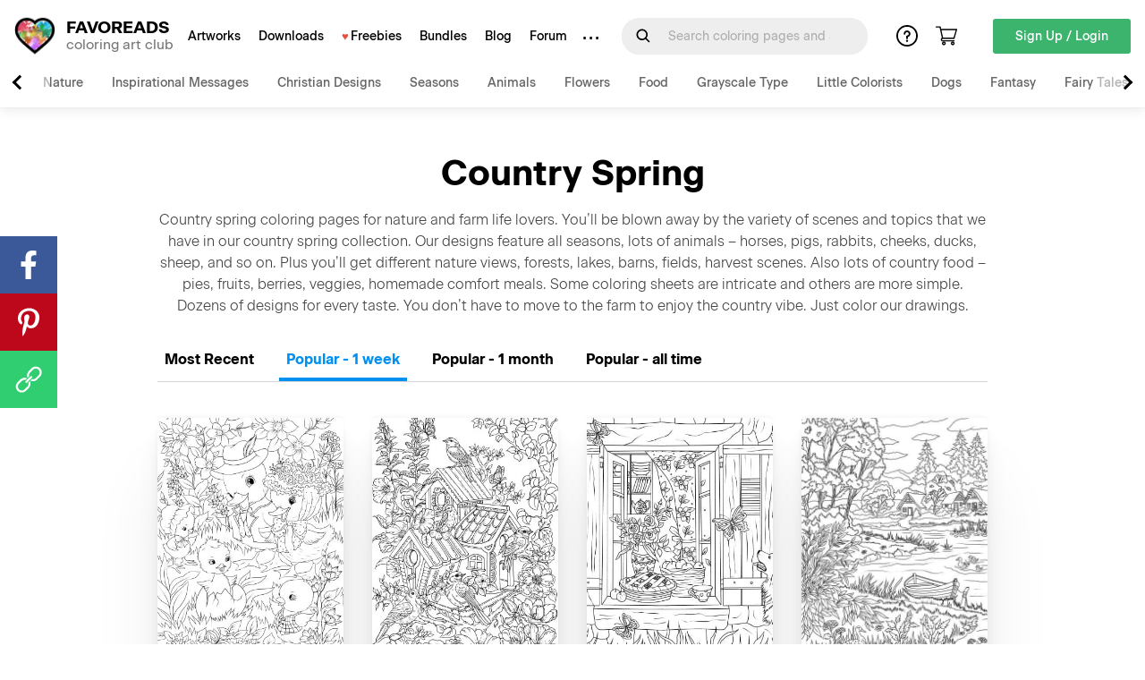

--- FILE ---
content_type: text/html; charset=UTF-8
request_url: https://coloringart.com/downloads/tag/country-spring/
body_size: 12532
content:

<!DOCTYPE html>
<html lang="en-US">
<head>
	
	<meta charset="UTF-8">
	<meta name="viewport" content="width=device-width">
	<meta name="p:domain_verify" content="f464c677d752a3c4da43e6dc31756b03"/>
	<link rel="profile" href="http://gmpg.org/xfn/11">
	<!--[if lt IE 11]>
	<script src="//cdnjs.cloudflare.com/ajax/libs/html5shiv/3.7.3/html5shiv.min.js"></script>
	<script src="//cdnjs.cloudflare.com/ajax/libs/respond.js/1.4.2/respond.min.js"></script>
	<![endif]-->
	
	<!-- This site is optimized with the Yoast SEO plugin v14.3 - https://yoast.com/wordpress/plugins/seo/ -->
	<link media="all" href="https://coloringart.com/app/cache/autoptimize/css/autoptimize_7753c745c9179c35473c6602e464e660.css" rel="stylesheet" /><title>Country Spring &#8211; Favoreads Coloring Club</title>
	<meta name="description" content="Country spring coloring pages for nature and farm life lovers. You&#8217;ll be blown away by the variety of scenes and topics that we have in our country spring collection. Our designs feature all seasons, lots of animals &#8211; horses, pigs, rabbits, cheeks, ducks, sheep, and so on. Plus you&#8217;ll get different nature views, forests, lakes, barns, fields, harvest scenes. Also lots of country food &#8211; pies, fruits, berries, veggies, homemade comfort meals. Some coloring sheets are intricate and others are more simple. Dozens of designs for every taste. You don&#8217;t have to move to the farm to enjoy the country vibe. Just color our drawings." />
	<meta name="robots" content="index, follow" />
	<meta name="googlebot" content="index, follow, max-snippet:-1, max-image-preview:large, max-video-preview:-1" />
	<meta name="bingbot" content="index, follow, max-snippet:-1, max-image-preview:large, max-video-preview:-1" />
	<link rel="canonical" href="https://coloringart.com/downloads/tag/country-spring/" />
	<link rel="next" href="https://coloringart.com/downloads/tag/country-spring/page/2/" />
	<meta property="og:locale" content="en_US" />
	<meta property="og:type" content="article" />
	<meta property="og:title" content="Country Spring Favoreads Coloring Club" />
	<meta property="og:description" content="Country spring coloring pages for nature and farm life lovers. You&#8217;ll be blown away by the variety of scenes and topics that we have in our country spring collection. Our designs feature all seasons, lots of animals &#8211; horses, pigs, rabbits, cheeks, ducks, sheep, and so on. Plus you&#8217;ll get different nature views, forests, lakes, barns, fields, harvest scenes. Also lots of country food &#8211; pies, fruits, berries, veggies, homemade comfort meals. Some coloring sheets are intricate and others are more simple. Dozens of designs for every taste. You don&#8217;t have to move to the farm to enjoy the country vibe. Just color our drawings." />
	<meta property="og:url" content="https://coloringart.com/downloads/tag/country-spring/" />
	<meta property="og:site_name" content="Favoreads Coloring Club" />
	<meta property="og:image" content="https://d26ow4xuuemm9k.cloudfront.net/app/uploads/2018/05/favoreads-banner1-9713d.jpg" />
	<meta property="og:image:width" content="1024" />
	<meta property="og:image:height" content="659" />
	<meta property="fb:app_id" content="253213431745949" />
	<meta name="twitter:card" content="summary" />
	<script type="application/ld+json" class="yoast-schema-graph">{"@context":"https://schema.org","@graph":[{"@type":"Organization","@id":"https://coloringart.com/#organization","name":"Favoreads","url":"https://coloringart.com/","sameAs":["https://www.facebook.com/ColoringFavoReads","http://instagram.com/favoreadsclub","https://www.youtube.com/channel/UCKGLuDB6-j5UwJ8RnJqMmlw/","https://www.pinterest.com/favoreads/"],"logo":{"@type":"ImageObject","@id":"https://coloringart.com/#logo","inLanguage":"en-US","url":"https://d26ow4xuuemm9k.cloudfront.net/app/uploads/2017/07/favoreads-favoreads-logo-red-1dd60.jpg","width":482,"height":118,"caption":"Favoreads"},"image":{"@id":"https://coloringart.com/#logo"},"aggregateRating":{"@type":"AggregateRating","ratingValue":"4.7","worstRating":"1","bestRating":"5","reviewCount":"215"}},{"@type":"WebSite","@id":"https://coloringart.com/#website","url":"https://coloringart.com/","name":"Favoreads Coloring Club","description":"Printable adult coloring pages for art therapy and relaxation","publisher":{"@id":"https://coloringart.com/#organization"},"potentialAction":[{"@type":"SearchAction","target":"https://coloringart.com/?s={search_term_string}","query-input":"required name=search_term_string"}],"inLanguage":"en-US"},{"@type":"CollectionPage","@id":"https://coloringart.com/downloads/tag/country-spring/#webpage","url":"https://coloringart.com/downloads/tag/country-spring/","name":"Country Spring Favoreads Coloring Club","isPartOf":{"@id":"https://coloringart.com/#website"},"description":"Country spring coloring pages for nature and farm life lovers. You&#8217;ll be blown away by the variety of scenes and topics that we have in our country spring collection. Our designs feature all seasons, lots of animals &#8211; horses, pigs, rabbits, cheeks, ducks, sheep, and so on. Plus you&#8217;ll get different nature views, forests, lakes, barns, fields, harvest scenes. Also lots of country food &#8211; pies, fruits, berries, veggies, homemade comfort meals. Some coloring sheets are intricate and others are more simple. Dozens of designs for every taste. You don&#8217;t have to move to the farm to enjoy the country vibe. Just color our drawings.","inLanguage":"en-US"}]}</script>
	<!-- / Yoast SEO plugin. -->


<script type='text/javascript'>console.log('PixelYourSite PRO version 7.5.5');</script>
<link rel='dns-prefetch' href='//d26ow4xuuemm9k.cloudfront.net' />
<link rel="alternate" type="application/rss+xml" title="Favoreads Coloring Club &raquo; Feed" href="https://coloringart.com/feed/" />
<link rel="alternate" type="application/rss+xml" title="Favoreads Coloring Club &raquo; Comments Feed" href="https://coloringart.com/comments/feed/" />
<link rel="alternate" type="application/rss+xml" title="Favoreads Coloring Club &raquo; Country Spring Download Tag Feed" href="https://coloringart.com/downloads/tag/country-spring/feed/" />
<style type="text/css">
img.wp-smiley,
img.emoji {
	display: inline !important;
	border: none !important;
	box-shadow: none !important;
	height: 1em !important;
	width: 1em !important;
	margin: 0 .07em !important;
	vertical-align: -0.1em !important;
	background: none !important;
	padding: 0 !important;
}
</style>
	







<script type='text/javascript' src='https://coloringart.com/wp/wp-includes/js/jquery/jquery.js?ver=1.12.4-wp'></script>

<script type='text/javascript'>
/* <![CDATA[ */
var edd_recurring_vars = {"confirm_cancel":"Are you sure you want to cancel your subscription?","has_trial":"","total":"$0.00","total_plain":"0"};
/* ]]> */
</script>




<script type='text/javascript'>
/* <![CDATA[ */
var pysOptions = {"staticEvents":{"facebook":{"PageView":[{"params":[],"delay":0,"ids":[],"hasTimeWindow":false,"timeWindow":0,"isFdpa":false}],"GeneralEvent":[{"params":{"post_type":"download_tag","post_id":"20","content_name":"Country Spring"},"delay":0,"ids":[],"hasTimeWindow":false,"timeWindow":0,"isFdpa":false}]}},"dynamicEventsParams":[],"dynamicEventsTriggers":[],"facebook":{"pixelIds":["513404072154682"],"dpaPixelId":"","advancedMatching":[],"removeMetadata":false,"contentParams":{"post_type":"download_tag","post_id":20,"content_name":"Country Spring"},"clickEventEnabled":true,"watchVideoEnabled":true,"adSenseEventEnabled":true,"commentEventEnabled":true,"formEventEnabled":true,"downloadEnabled":true,"wooVariableAsSimple":false,"serverApiEnabled":false,"wooCRSendFromServer":false},"ga":{"trackingIds":["UA-71529803-5"],"enhanceLinkAttr":false,"anonimizeIP":false,"clickEventEnabled":true,"watchVideoEnabled":true,"commentEventEnabled":true,"formEventEnabled":true,"downloadEnabled":true,"clickEventNonInteractive":true,"watchVideoEventNonInteractive":false,"formEventNonInteractive":false,"commentEventNonInteractive":false,"downloadEventNonInteractive":false,"retargetingLogic":"ecomm","optimizeEnabled":false,"optimizeId":"","crossDomainEnabled":false,"crossDomainAcceptIncoming":false,"crossDomainDomains":[],"wooVariableAsSimple":true},"debug":"","siteUrl":"https:\/\/coloringart.com\/wp","ajaxUrl":"https:\/\/coloringart.com\/wp\/wp-admin\/admin-ajax.php","commonEventParams":{"domain":"coloringart.com","user_roles":"guest","plugin":"PixelYourSite"},"clickEventEnabled":"1","adSenseEventEnabled":"1","watchVideoEnabled":"1","commentEventEnabled":"1","formEventEnabled":"1","downloadEventEnabled":"1","downloadExtensions":["","doc","exe","js","pdf","ppt","tgz","zip","xls"],"trackUTMs":"1","trackTrafficSource":"1","postType":"download","gdpr":{"ajax_enabled":false,"all_disabled_by_api":false,"facebook_disabled_by_api":false,"analytics_disabled_by_api":false,"google_ads_disabled_by_api":false,"pinterest_disabled_by_api":false,"bing_disabled_by_api":false,"facebook_prior_consent_enabled":true,"analytics_prior_consent_enabled":true,"google_ads_prior_consent_enabled":true,"pinterest_prior_consent_enabled":true,"bing_prior_consent_enabled":true,"cookiebot_integration_enabled":false,"cookiebot_facebook_consent_category":"marketing","cookiebot_analytics_consent_category":"statistics","cookiebot_google_ads_consent_category":"marketing","cookiebot_pinterest_consent_category":"marketing","cookiebot_bing_consent_category":"marketing","ginger_integration_enabled":false,"cookie_notice_integration_enabled":false,"cookie_law_info_integration_enabled":false},"woo":{"enabled":false,"addToCartOnButtonEnabled":true,"addToCartOnButtonValueEnabled":false,"addToCartOnButtonValueOption":"price","singleProductId":null,"removeFromCartEnabled":true,"affiliateEnabled":true,"payPalEnabled":true,"removeFromCartSelector":".cart .product-remove .remove","checkoutProgressEnabled":false,"selectContentEnabled":false,"affiliateEventName":"custom","paypalEventName":"custom"},"edd":{"enabled":true,"addToCartOnButtonEnabled":true,"addToCartOnButtonValueEnabled":true,"addToCartOnButtonValueOption":"price","removeFromCartEnabled":true}};
/* ]]> */
</script>

<script type='text/javascript'>
/* <![CDATA[ */
var edd_user_profiles = {"queried_user":"","spinner":"<div class=\"edd-user-profiles-spinner\"><\/div>"};
/* ]]> */
</script>

<link rel='https://api.w.org/' href='https://coloringart.com/wp-json/' />
<link rel="EditURI" type="application/rsd+xml" title="RSD" href="https://coloringart.com/wp/xmlrpc.php?rsd" />
<link rel="wlwmanifest" type="application/wlwmanifest+xml" href="https://coloringart.com/wp/wp-includes/wlwmanifest.xml" /> 
<meta name="generator" content="WordPress 5.4.1" />
<meta name="generator" content="Easy Digital Downloads v2.9.23" />
<link rel="icon" href="https://d26ow4xuuemm9k.cloudfront.net/app/uploads/2020/05/logo-sm.webp" sizes="32x32" />
<link rel="icon" href="https://d26ow4xuuemm9k.cloudfront.net/app/uploads/2020/05/logo-sm.webp" sizes="192x192" />
<link rel="apple-touch-icon" href="https://d26ow4xuuemm9k.cloudfront.net/app/uploads/2020/05/logo-sm.webp" />
<meta name="msapplication-TileImage" content="https://d26ow4xuuemm9k.cloudfront.net/app/uploads/2020/05/logo-sm.webp" />
</head>


<body class="archive tax-download_tag term-country-spring term-20" itemscope itemtype="https://schema.org/CollectionPage">
	<header id="main-header" itemscope itemtype="https://schema.org/WPHeader">
		<div class="header-navigation">
			
<a href="https://coloringart.com" class="site-logo home-url">
    <img src="https://d26ow4xuuemm9k.cloudfront.net/app/themes/favoreads/assets/images/logo.png" alt="Favoreads Coloring Club">
    <div class="site-name">
        <span class="uppercase">Favoreads</span>
        <span class="lowercase">coloring art club</span>
    </div>
</a>
			<div class="nav-links">
				<nav class="primary-nav" itemscope itemtype="https://schema.org/SiteNavigationElement">
					<meta itemprop="name" content="Main Menu">
					<div class="menu-primary-container"><ul id="menu-primary" class="menu"><li id="nav-menu-item-72343" class="main-menu-item  menu-item-even menu-item-depth-0 menu-item menu-item-type-custom menu-item-object-custom"><a href="/artworks/" class="menu-link main-menu-link" itemprop="url">Artworks</a></li>
<li id="nav-menu-item-72344" class="main-menu-item  menu-item-even menu-item-depth-0 menu-item menu-item-type-custom menu-item-object-custom"><a href="/downloads/" class="menu-link main-menu-link" itemprop="url">Downloads</a></li>
<li id="nav-menu-item-72345" class="main-menu-item  menu-item-even menu-item-depth-0 menu-item menu-item-type-custom menu-item-object-custom"><a href="/free-coloring-pages/" class="menu-link main-menu-link" itemprop="url">Freebies</a></li>
<li id="nav-menu-item-72446" class="main-menu-item  menu-item-even menu-item-depth-0 menu-item menu-item-type-taxonomy menu-item-object-download_category"><a href="https://coloringart.com/downloads/category/coloring-bundles/" class="menu-link main-menu-link" itemprop="url">Bundles</a></li>
<li id="nav-menu-item-72346" class="main-menu-item  menu-item-even menu-item-depth-0 menu-item menu-item-type-custom menu-item-object-custom"><a href="/posts/" class="menu-link main-menu-link" itemprop="url">Blog</a></li>
<li id="nav-menu-item-109080" class="main-menu-item  menu-item-even menu-item-depth-0 menu-item menu-item-type-custom menu-item-object-custom"><a href="/forums/forum/coloring/" class="menu-link main-menu-link" itemprop="url">Forum</a></li>
</ul></div>				</nav>
				<nav class="hidden-nav" itemscope itemtype="https://schema.org/SiteNavigationElement">
					<meta itemprop="name" content="Utility Menu">
					<span class="dots">&middot;&middot;&middot;</span>
					<div class="menu"><li id="menu-item-72348" class="menu-item menu-item-type-custom menu-item-object-custom menu-item-72348"><a href="/coloring-help/">Help</a></li>
<li id="menu-item-72349" class="menu-item menu-item-type-custom menu-item-object-custom menu-item-72349"><a href="/about/">About</a></li>
<li id="menu-item-72350" class="menu-item menu-item-type-custom menu-item-object-custom menu-item-72350"><a href="/contact-us/">Contacts</a></li>
<li class="logout-url"><a itemprop="url" href="https://coloringart.com/wp/wp-login.php?action=logout&amp;redirect_to=https%3A%2F%2Fcoloringart.com&amp;_wpnonce=34521f5631">Log Out</a></li></div>				</nav>
				<div id="search-form">
					<div itemscope itemtype="https://schema.org/WebSite" class="search-form-container">
    <meta itemprop="url" content="https://coloringart.com/"/>
    <form role="search" method="get" class="search-form" itemprop="potentialAction" itemscope itemtype="https://schema.org/SearchAction" action="https://coloringart.com/">
    	<meta itemprop="target" content="https://coloringart.com/?s={s}"/>
    	<button type="submit" class="search-submit" aria-label="Submit Search Query">
    		<img src="https://d26ow4xuuemm9k.cloudfront.net/app/themes/favoreads/assets/images/search.svg" alt="Search">
    	</button>
    	<label for="search-text">
    		<input itemprop="query-input" type="search" class="search-field" placeholder="Search coloring pages and artworks" value="" name="s" aria-label="Search for" tabindex="0" required />
    	</label>
    </form>
</div>
				</div>
				<nav class="secondary-nav" itemscope itemtype="https://schema.org/SiteNavigationElement">
					<meta itemprop="name" content="Utility Menu">
										<a href="/coloring-help/" class="faq-link">
						<img src="https://d26ow4xuuemm9k.cloudfront.net/app/themes/favoreads/assets/images/question.svg" alt="FAQ">
					</a>
					<a href="/checkout/" class="cart-link">
						<img src="https://d26ow4xuuemm9k.cloudfront.net/app/themes/favoreads/assets/images/cart.svg" alt="Cart">
					</a>
					<span class="search-trigger">
						<img src="https://d26ow4xuuemm9k.cloudfront.net/app/themes/favoreads/assets/images/search.svg" alt="Search">
					</span>
				</nav>
			</div>
			<nav class="cta-wrapper" itemscope itemtype="https://schema.org/SiteNavigationElement">
				<meta itemprop="name" content="Utility Menu">
													<button class="call-to-action green" id="login-modal-trigger">Sign Up / Login</button>
				
							</nav>
			<div class="hamburger">
				<div class="bar"></div>
				<div class="bar"></div>
				<div class="bar"></div>
			</div>
		</div>
		
<div class="tags-nav">
	<span class="tags-prev"></span>
	<ul class="tags-list">
	<li class="nature"><a href="https://coloringart.com/downloads/tag/nature/">Nature</a></li><li class="inspirational-messages"><a href="https://coloringart.com/downloads/tag/inspirational-messages/">Inspirational Messages</a></li><li class="christian-designs"><a href="https://coloringart.com/downloads/tag/christian-designs/">Christian Designs</a></li><li class="seasons"><a href="https://coloringart.com/downloads/tag/seasons/">Seasons</a></li><li class="animals"><a href="https://coloringart.com/downloads/tag/animals/">Animals</a></li><li class="flowers"><a href="https://coloringart.com/downloads/tag/flowers/">Flowers</a></li><li class="food"><a href="https://coloringart.com/downloads/tag/food/">Food</a></li><li class="grayscale-type"><a href="https://coloringart.com/downloads/tag/grayscale-type/">Grayscale Type</a></li><li class="little-colorists"><a href="https://coloringart.com/downloads/tag/little-colorists/">Little Colorists</a></li><li class="dogs"><a href="https://coloringart.com/downloads/tag/dogs/">Dogs</a></li><li class="fantasy"><a href="https://coloringart.com/downloads/tag/fantasy/">Fantasy</a></li><li class="fairy-tales"><a href="https://coloringart.com/downloads/tag/fairy-tales/">Fairy Tales</a></li><li class="complex-designs"><a href="https://coloringart.com/downloads/tag/complex-designs/">Complex Designs</a></li><li class="holidays"><a href="https://coloringart.com/downloads/tag/holidays/">Holidays</a></li><li class="houses"><a href="https://coloringart.com/downloads/tag/houses/">Houses</a></li><li class="country-spring"><a href="https://coloringart.com/downloads/tag/country-spring/">Country Spring</a></li><li class="women"><a href="https://coloringart.com/downloads/tag/women/">Women</a></li><li class="birds"><a href="https://coloringart.com/downloads/tag/birds/">Birds</a></li><li class="cats"><a href="https://coloringart.com/downloads/tag/cats/">Cats</a></li><li class="doodles"><a href="https://coloringart.com/downloads/tag/doodles/">Doodles</a></li><li class="christmas"><a href="https://coloringart.com/downloads/tag/christmas/">Christmas</a></li><li class="abstract"><a href="https://coloringart.com/downloads/tag/abstract/">Abstract</a></li><li class="butterflies"><a href="https://coloringart.com/downloads/tag/butterflies/">Butterflies</a></li><li class="ocean-life"><a href="https://coloringart.com/downloads/tag/ocean-life/">Ocean Life</a></li><li class="traveling"><a href="https://coloringart.com/downloads/tag/traveling/">Traveling</a></li><li class="architecture"><a href="https://coloringart.com/downloads/tag/architecture/">Architecture</a></li><li class="victorian-era"><a href="https://coloringart.com/downloads/tag/victorian-era/">Victorian Era</a></li><li class="faces"><a href="https://coloringart.com/downloads/tag/faces/">Faces</a></li><li class="funny-life"><a href="https://coloringart.com/downloads/tag/funny-life/">Funny Life</a></li><li class="valentines-day"><a href="https://coloringart.com/downloads/tag/valentines-day/">Valentine's Day</a></li><li class="halloween"><a href="https://coloringart.com/downloads/tag/halloween/">Halloween</a></li><li class="fashion"><a href="https://coloringart.com/downloads/tag/fashion/">Fashion</a></li><li class="horror"><a href="https://coloringart.com/downloads/tag/horror/">Horror</a></li><li class="horses"><a href="https://coloringart.com/downloads/tag/horses/">Horses</a></li><li class="memories"><a href="https://coloringart.com/downloads/tag/memories/">Memories</a></li><li class="made-in-usa"><a href="https://coloringart.com/downloads/tag/made-in-usa/">Made in USA</a></li><li class="mandalas"><a href="https://coloringart.com/downloads/tag/mandalas/">Mandalas</a></li><li class="steampunk"><a href="https://coloringart.com/downloads/tag/steampunk/">Steampunk</a></li><li class="thanksgiving"><a href="https://coloringart.com/downloads/tag/thanksgiving/">Thanksgiving</a></li><li class="oriental-designs"><a href="https://coloringart.com/downloads/tag/oriental-designs/">Oriental Designs</a></li><li class="grayscaele"><a href="https://coloringart.com/downloads/tag/grayscaele/">Grayscaele</a></li><li class="country-life"><a href="https://coloringart.com/downloads/tag/country-life/">Country Life</a></li><li class="grayscale"><a href="https://coloringart.com/downloads/tag/grayscale/">Grayscale</a></li><li class="dog"><a href="https://coloringart.com/downloads/tag/dog/">Dog</a></li><li class="country"><a href="https://coloringart.com/downloads/tag/country/">Country</a></li>	</ul>
	<span class="tags-next"></span>
</div>
	</header>

	<main id="site">

<div class="container archive-page" id="archive-page">
			<div class="archive-info">
			<h1 class="page-title" itemprop="name">Country Spring</h1>
							<p class="archive-description centered-text" itemprop="description">
					Country spring coloring pages for nature and farm life lovers. You&#8217;ll be blown away by the variety of scenes and topics that we have in our country spring collection. Our designs feature all seasons, lots of animals &#8211; horses, pigs, rabbits, cheeks, ducks, sheep, and so on. Plus you&#8217;ll get different nature views, forests, lakes, barns, fields, harvest scenes. Also lots of country food &#8211; pies, fruits, berries, veggies, homemade comfort meals. Some coloring sheets are intricate and others are more simple. Dozens of designs for every taste. You don&#8217;t have to move to the farm to enjoy the country vibe. Just color our drawings. 				</p>
					</div>
		
<div class="sort-controls tabs" id="sort-download">
	<div class="tabs-header">
		<span class="tab-link " data-sort="post_date">Most Recent</span>
		<span class="tab-link active" data-sort="_px_score_popular_7d">Popular - 1 week</span>
		<span class="tab-link" data-sort="_px_score_popular_30d">Popular - 1 month</span>
		<span class="tab-link" data-sort="_px_score_popular_all">Popular - all time</span>
	</div>
</div>		<div class="posts" data-load-more='{"post_type":"download","posts_per_page":12,"tax_query":[{"taxonomy":"download_tag","field":"id","terms":[20]}],"meta_key":"_px_score_popular_30d","orderby":"meta_value_num","total_posts":"92"}'>
			<div class="download-cards cards">
				
<article class="card download" itemscope itemtype="https://schema.org/CreativeWork">
	<div class="card-inner">
		<a href="https://coloringart.com/downloads/chicks-and-ducks/" title="Chicks and Ducks" class="permalink download-permalink" data-post-id="44968" data-post-type="download">
			<div data-img-src="https://d26ow4xuuemm9k.cloudfront.net/app/uploads/edd/2019/01/favoreads-chicks-and-ducks-1df80.jpg" class="card-thumbnail" alt="Chicks and Ducks" itemprop="image"></div>
			<span class="card-label"></span>
		</a>
		<div class="card-info">
			<div class="card-meta">
				<span class="download-likes card-likes">
					<span class="like-button" data-post-id="44968"><svg viewBox="-2 -2 40 40" width="32" height="32"><path d="M17.4 29c-.8.8-2 .8-2.8 0l-12.3-12.8c-3.1-3.1-3.1-8.2 0-11.4 3.1-3.1 8.2-3.1 11.3 0l2.4 2.8 2.3-2.8c3.1-3.1 8.2-3.1 11.3 0 3.1 3.1 3.1 8.2 0 11.4l-12.2 12.8z"></path></svg></span><span class="meta-number">58</span>				</span>
				<a href="https://coloringart.com/downloads/chicks-and-ducks/#comments" class="download-comments permalink card-comments">
					<img src="https://d26ow4xuuemm9k.cloudfront.net/app/themes/favoreads/assets/images/comment.svg">
					<span class="meta-number">0</span>
				</a>
			</div>
			<a href="https://coloringart.com/downloads/chicks-and-ducks/" title="Chicks and Ducks" class="card-title permalink download-permalink" data-post-id="44968" data-post-type="download" itemprop="headline">
				Chicks and Ducks			</a>
			<a href="https://coloringart.com/downloads/category/coloring-pages/" class="card-category">Coloring Page</a>			<div class="download-description" itemprop="text">
				Have you seen this new coloring page for adults and kids featuring ...			</div>
		</div>
	</div>
</article>

<article class="card download" itemscope itemtype="https://schema.org/CreativeWork">
	<div class="card-inner">
		<a href="https://coloringart.com/downloads/birdhouse/" title="Birdhouse" class="permalink download-permalink" data-post-id="30823" data-post-type="download">
			<div data-img-src="https://d26ow4xuuemm9k.cloudfront.net/app/uploads/edd/2018/06/favoreads-bird-house-100db.jpg" class="card-thumbnail" alt="Birdhouse" itemprop="image"></div>
			<span class="card-label"></span>
		</a>
		<div class="card-info">
			<div class="card-meta">
				<span class="download-likes card-likes">
					<span class="like-button" data-post-id="30823"><svg viewBox="-2 -2 40 40" width="32" height="32"><path d="M17.4 29c-.8.8-2 .8-2.8 0l-12.3-12.8c-3.1-3.1-3.1-8.2 0-11.4 3.1-3.1 8.2-3.1 11.3 0l2.4 2.8 2.3-2.8c3.1-3.1 8.2-3.1 11.3 0 3.1 3.1 3.1 8.2 0 11.4l-12.2 12.8z"></path></svg></span><span class="meta-number">105</span>				</span>
				<a href="https://coloringart.com/downloads/birdhouse/#comments" class="download-comments permalink card-comments">
					<img src="https://d26ow4xuuemm9k.cloudfront.net/app/themes/favoreads/assets/images/comment.svg">
					<span class="meta-number">0</span>
				</a>
			</div>
			<a href="https://coloringart.com/downloads/birdhouse/" title="Birdhouse" class="card-title permalink download-permalink" data-post-id="30823" data-post-type="download" itemprop="headline">
				Birdhouse			</a>
			<a href="https://coloringart.com/downloads/category/coloring-pages/" class="card-category">Coloring Page</a>			<div class="download-description" itemprop="text">
				Such a stunning birdhouse coloring page with a  country vibe! Looks ...			</div>
		</div>
	</div>
</article>

<article class="card download" itemscope itemtype="https://schema.org/CreativeWork">
	<div class="card-inner">
		<a href="https://coloringart.com/downloads/country-spring-comfort-food/" title="Country Spring &#8211; Comfort Food" class="permalink download-permalink" data-post-id="12526" data-post-type="download">
			<div data-img-src="https://d26ow4xuuemm9k.cloudfront.net/app/uploads/edd/2017/12/favoreads-comfort-food-03a5a.jpg" class="card-thumbnail" alt="Country Spring &#8211; Comfort Food" itemprop="image"></div>
			<span class="card-label"></span>
		</a>
		<div class="card-info">
			<div class="card-meta">
				<span class="download-likes card-likes">
					<span class="like-button" data-post-id="12526"><svg viewBox="-2 -2 40 40" width="32" height="32"><path d="M17.4 29c-.8.8-2 .8-2.8 0l-12.3-12.8c-3.1-3.1-3.1-8.2 0-11.4 3.1-3.1 8.2-3.1 11.3 0l2.4 2.8 2.3-2.8c3.1-3.1 8.2-3.1 11.3 0 3.1 3.1 3.1 8.2 0 11.4l-12.2 12.8z"></path></svg></span><span class="meta-number">47</span>				</span>
				<a href="https://coloringart.com/downloads/country-spring-comfort-food/#comments" class="download-comments permalink card-comments">
					<img src="https://d26ow4xuuemm9k.cloudfront.net/app/themes/favoreads/assets/images/comment.svg">
					<span class="meta-number">0</span>
				</a>
			</div>
			<a href="https://coloringart.com/downloads/country-spring-comfort-food/" title="Country Spring &#8211; Comfort Food" class="card-title permalink download-permalink" data-post-id="12526" data-post-type="download" itemprop="headline">
				Country Spring &#8211; Comfort Food			</a>
			<a href="https://coloringart.com/downloads/category/coloring-pages/" class="card-category">Coloring Page</a>			<div class="download-description" itemprop="text">
				Autumn is such a beautiful time and a great source of inspiration ...			</div>
		</div>
	</div>
</article>

<article class="card download" itemscope itemtype="https://schema.org/CreativeWork">
	<div class="card-inner">
		<a href="https://coloringart.com/downloads/country-spring-lake-view/" title="Country Spring &#8211; Lake View" class="permalink download-permalink" data-post-id="2423" data-post-type="download">
			<div data-img-src="https://d26ow4xuuemm9k.cloudfront.net/app/uploads/edd/2017/07/favoreads-lake-view-738e2.jpg" class="card-thumbnail" alt="Country Spring &#8211; Lake View" itemprop="image"></div>
			<span class="card-label"></span>
		</a>
		<div class="card-info">
			<div class="card-meta">
				<span class="download-likes card-likes">
					<span class="like-button" data-post-id="2423"><svg viewBox="-2 -2 40 40" width="32" height="32"><path d="M17.4 29c-.8.8-2 .8-2.8 0l-12.3-12.8c-3.1-3.1-3.1-8.2 0-11.4 3.1-3.1 8.2-3.1 11.3 0l2.4 2.8 2.3-2.8c3.1-3.1 8.2-3.1 11.3 0 3.1 3.1 3.1 8.2 0 11.4l-12.2 12.8z"></path></svg></span><span class="meta-number">44</span>				</span>
				<a href="https://coloringart.com/downloads/country-spring-lake-view/#comments" class="download-comments permalink card-comments">
					<img src="https://d26ow4xuuemm9k.cloudfront.net/app/themes/favoreads/assets/images/comment.svg">
					<span class="meta-number">0</span>
				</a>
			</div>
			<a href="https://coloringart.com/downloads/country-spring-lake-view/" title="Country Spring &#8211; Lake View" class="card-title permalink download-permalink" data-post-id="2423" data-post-type="download" itemprop="headline">
				Country Spring &#8211; Lake View			</a>
			<a href="https://coloringart.com/downloads/category/coloring-pages/" class="card-category">Coloring Page</a>			<div class="download-description" itemprop="text">
				Relax and unwind with this nature coloring page for adults. Spend some ...			</div>
		</div>
	</div>
</article>

<article class="card download" itemscope itemtype="https://schema.org/CreativeWork">
	<div class="card-inner">
		<a href="https://coloringart.com/downloads/country-quilts/" title="Country Quilts" class="permalink download-permalink" data-post-id="11836" data-post-type="download">
			<div data-img-src="https://d26ow4xuuemm9k.cloudfront.net/app/uploads/edd/2017/12/favoreads-country-quilts-d6848.jpg" class="card-thumbnail" alt="Country Quilts" itemprop="image"></div>
			<span class="card-label"></span>
		</a>
		<div class="card-info">
			<div class="card-meta">
				<span class="download-likes card-likes">
					<span class="like-button" data-post-id="11836"><svg viewBox="-2 -2 40 40" width="32" height="32"><path d="M17.4 29c-.8.8-2 .8-2.8 0l-12.3-12.8c-3.1-3.1-3.1-8.2 0-11.4 3.1-3.1 8.2-3.1 11.3 0l2.4 2.8 2.3-2.8c3.1-3.1 8.2-3.1 11.3 0 3.1 3.1 3.1 8.2 0 11.4l-12.2 12.8z"></path></svg></span><span class="meta-number">21</span>				</span>
				<a href="https://coloringart.com/downloads/country-quilts/#comments" class="download-comments permalink card-comments">
					<img src="https://d26ow4xuuemm9k.cloudfront.net/app/themes/favoreads/assets/images/comment.svg">
					<span class="meta-number">0</span>
				</a>
			</div>
			<a href="https://coloringart.com/downloads/country-quilts/" title="Country Quilts" class="card-title permalink download-permalink" data-post-id="11836" data-post-type="download" itemprop="headline">
				Country Quilts			</a>
			<a href="https://coloringart.com/downloads/category/coloring-pages/" class="card-category">Coloring Page</a>			<div class="download-description" itemprop="text">
				How many quilts do you have at home? What can be better ...			</div>
		</div>
	</div>
</article>

<article class="card download" itemscope itemtype="https://schema.org/CreativeWork">
	<div class="card-inner">
		<a href="https://coloringart.com/downloads/tiny-house/" title="Tiny House" class="permalink download-permalink" data-post-id="28308" data-post-type="download">
			<div data-img-src="https://d26ow4xuuemm9k.cloudfront.net/app/uploads/edd/2018/05/favoreads-tiny-house-ce182.jpg" class="card-thumbnail" alt="Tiny House" itemprop="image"></div>
			<span class="card-label"></span>
		</a>
		<div class="card-info">
			<div class="card-meta">
				<span class="download-likes card-likes">
					<span class="like-button" data-post-id="28308"><svg viewBox="-2 -2 40 40" width="32" height="32"><path d="M17.4 29c-.8.8-2 .8-2.8 0l-12.3-12.8c-3.1-3.1-3.1-8.2 0-11.4 3.1-3.1 8.2-3.1 11.3 0l2.4 2.8 2.3-2.8c3.1-3.1 8.2-3.1 11.3 0 3.1 3.1 3.1 8.2 0 11.4l-12.2 12.8z"></path></svg></span><span class="meta-number">35</span>				</span>
				<a href="https://coloringart.com/downloads/tiny-house/#comments" class="download-comments permalink card-comments">
					<img src="https://d26ow4xuuemm9k.cloudfront.net/app/themes/favoreads/assets/images/comment.svg">
					<span class="meta-number">0</span>
				</a>
			</div>
			<a href="https://coloringart.com/downloads/tiny-house/" title="Tiny House" class="card-title permalink download-permalink" data-post-id="28308" data-post-type="download" itemprop="headline">
				Tiny House			</a>
			<a href="https://coloringart.com/downloads/category/coloring-pages/" class="card-category">Coloring Page</a>			<div class="download-description" itemprop="text">
				This is a new adult coloring page for those who love architecture. ...			</div>
		</div>
	</div>
</article>

<article class="card download" itemscope itemtype="https://schema.org/CreativeWork">
	<div class="card-inner">
		<a href="https://coloringart.com/downloads/garden-stuff/" title="Garden Stuff" class="permalink download-permalink" data-post-id="31918" data-post-type="download">
			<div data-img-src="https://d26ow4xuuemm9k.cloudfront.net/app/uploads/edd/2018/07/favoreads-garden-stuff-d2154.jpg" class="card-thumbnail" alt="Garden Stuff" itemprop="image"></div>
			<span class="card-label"></span>
		</a>
		<div class="card-info">
			<div class="card-meta">
				<span class="download-likes card-likes">
					<span class="like-button" data-post-id="31918"><svg viewBox="-2 -2 40 40" width="32" height="32"><path d="M17.4 29c-.8.8-2 .8-2.8 0l-12.3-12.8c-3.1-3.1-3.1-8.2 0-11.4 3.1-3.1 8.2-3.1 11.3 0l2.4 2.8 2.3-2.8c3.1-3.1 8.2-3.1 11.3 0 3.1 3.1 3.1 8.2 0 11.4l-12.2 12.8z"></path></svg></span><span class="meta-number">40</span>				</span>
				<a href="https://coloringart.com/downloads/garden-stuff/#comments" class="download-comments permalink card-comments">
					<img src="https://d26ow4xuuemm9k.cloudfront.net/app/themes/favoreads/assets/images/comment.svg">
					<span class="meta-number">0</span>
				</a>
			</div>
			<a href="https://coloringart.com/downloads/garden-stuff/" title="Garden Stuff" class="card-title permalink download-permalink" data-post-id="31918" data-post-type="download" itemprop="headline">
				Garden Stuff			</a>
			<a href="https://coloringart.com/downloads/category/coloring-pages/" class="card-category">Coloring Page</a>			<div class="download-description" itemprop="text">
				Do you love working in your garden? If you need to take ...			</div>
		</div>
	</div>
</article>

<article class="card download" itemscope itemtype="https://schema.org/CreativeWork">
	<div class="card-inner">
		<a href="https://coloringart.com/downloads/country-spring-comfy-porch/" title="Country Spring &#8211; Comfy Porch" class="permalink download-permalink" data-post-id="2426" data-post-type="download">
			<div data-img-src="https://d26ow4xuuemm9k.cloudfront.net/app/uploads/edd/2017/07/favoreads-comfy-porch-96580.jpg" class="card-thumbnail" alt="Country Spring &#8211; Comfy Porch" itemprop="image"></div>
			<span class="card-label"></span>
		</a>
		<div class="card-info">
			<div class="card-meta">
				<span class="download-likes card-likes">
					<span class="like-button" data-post-id="2426"><svg viewBox="-2 -2 40 40" width="32" height="32"><path d="M17.4 29c-.8.8-2 .8-2.8 0l-12.3-12.8c-3.1-3.1-3.1-8.2 0-11.4 3.1-3.1 8.2-3.1 11.3 0l2.4 2.8 2.3-2.8c3.1-3.1 8.2-3.1 11.3 0 3.1 3.1 3.1 8.2 0 11.4l-12.2 12.8z"></path></svg></span><span class="meta-number">30</span>				</span>
				<a href="https://coloringart.com/downloads/country-spring-comfy-porch/#comments" class="download-comments permalink card-comments">
					<img src="https://d26ow4xuuemm9k.cloudfront.net/app/themes/favoreads/assets/images/comment.svg">
					<span class="meta-number">0</span>
				</a>
			</div>
			<a href="https://coloringart.com/downloads/country-spring-comfy-porch/" title="Country Spring &#8211; Comfy Porch" class="card-title permalink download-permalink" data-post-id="2426" data-post-type="download" itemprop="headline">
				Country Spring &#8211; Comfy Porch			</a>
			<a href="https://coloringart.com/downloads/category/coloring-pages/" class="card-category">Coloring Page</a>			<div class="download-description" itemprop="text">
				Let's sit down for a minute and drink some homemade lemonade on ...			</div>
		</div>
	</div>
</article>

<article class="card download" itemscope itemtype="https://schema.org/CreativeWork">
	<div class="card-inner">
		<a href="https://coloringart.com/downloads/country-spring-house-mill/" title="Country Spring &#8211; House with a Mill" class="permalink download-permalink" data-post-id="1067" data-post-type="download">
			<div data-img-src="https://d26ow4xuuemm9k.cloudfront.net/app/uploads/edd/2017/06/artyshock-house-with-a-mill-ee0b8.jpg" class="card-thumbnail" alt="Country Spring &#8211; House with a Mill" itemprop="image"></div>
			<span class="card-label"></span>
		</a>
		<div class="card-info">
			<div class="card-meta">
				<span class="download-likes card-likes">
					<span class="like-button" data-post-id="1067"><svg viewBox="-2 -2 40 40" width="32" height="32"><path d="M17.4 29c-.8.8-2 .8-2.8 0l-12.3-12.8c-3.1-3.1-3.1-8.2 0-11.4 3.1-3.1 8.2-3.1 11.3 0l2.4 2.8 2.3-2.8c3.1-3.1 8.2-3.1 11.3 0 3.1 3.1 3.1 8.2 0 11.4l-12.2 12.8z"></path></svg></span><span class="meta-number">23</span>				</span>
				<a href="https://coloringart.com/downloads/country-spring-house-mill/#comments" class="download-comments permalink card-comments">
					<img src="https://d26ow4xuuemm9k.cloudfront.net/app/themes/favoreads/assets/images/comment.svg">
					<span class="meta-number">0</span>
				</a>
			</div>
			<a href="https://coloringart.com/downloads/country-spring-house-mill/" title="Country Spring &#8211; House with a Mill" class="card-title permalink download-permalink" data-post-id="1067" data-post-type="download" itemprop="headline">
				Country Spring &#8211; House with a Mill			</a>
			<a href="https://coloringart.com/downloads/category/coloring-pages/" class="card-category">Coloring Page</a>			<div class="download-description" itemprop="text">
				Check out this cozy country house with a piece of land and ...			</div>
		</div>
	</div>
</article>

<article class="card download" itemscope itemtype="https://schema.org/CreativeWork">
	<div class="card-inner">
		<a href="https://coloringart.com/downloads/playful-kitty/" title="Playful Kitty" class="permalink download-permalink" data-post-id="31249" data-post-type="download">
			<div data-img-src="https://d26ow4xuuemm9k.cloudfront.net/app/uploads/edd/2018/06/favoreads-playful-kitty-bc392.jpg" class="card-thumbnail" alt="Playful Kitty" itemprop="image"></div>
			<span class="card-label"></span>
		</a>
		<div class="card-info">
			<div class="card-meta">
				<span class="download-likes card-likes">
					<span class="like-button" data-post-id="31249"><svg viewBox="-2 -2 40 40" width="32" height="32"><path d="M17.4 29c-.8.8-2 .8-2.8 0l-12.3-12.8c-3.1-3.1-3.1-8.2 0-11.4 3.1-3.1 8.2-3.1 11.3 0l2.4 2.8 2.3-2.8c3.1-3.1 8.2-3.1 11.3 0 3.1 3.1 3.1 8.2 0 11.4l-12.2 12.8z"></path></svg></span><span class="meta-number">47</span>				</span>
				<a href="https://coloringart.com/downloads/playful-kitty/#comments" class="download-comments permalink card-comments">
					<img src="https://d26ow4xuuemm9k.cloudfront.net/app/themes/favoreads/assets/images/comment.svg">
					<span class="meta-number">0</span>
				</a>
			</div>
			<a href="https://coloringart.com/downloads/playful-kitty/" title="Playful Kitty" class="card-title permalink download-permalink" data-post-id="31249" data-post-type="download" itemprop="headline">
				Playful Kitty			</a>
			<a href="https://coloringart.com/downloads/category/coloring-pages/" class="card-category">Coloring Page</a>			<div class="download-description" itemprop="text">
				Cats are always curious. This buddy probably wants to learn how to ...			</div>
		</div>
	</div>
</article>

<article class="card download" itemscope itemtype="https://schema.org/CreativeWork">
	<div class="card-inner">
		<a href="https://coloringart.com/downloads/country-car/" title="Country Car" class="permalink download-permalink" data-post-id="27764" data-post-type="download">
			<div data-img-src="https://d26ow4xuuemm9k.cloudfront.net/app/uploads/edd/2018/04/favoreads-country-car-ef84f.jpg" class="card-thumbnail" alt="Country Car" itemprop="image"></div>
			<span class="card-label"></span>
		</a>
		<div class="card-info">
			<div class="card-meta">
				<span class="download-likes card-likes">
					<span class="like-button" data-post-id="27764"><svg viewBox="-2 -2 40 40" width="32" height="32"><path d="M17.4 29c-.8.8-2 .8-2.8 0l-12.3-12.8c-3.1-3.1-3.1-8.2 0-11.4 3.1-3.1 8.2-3.1 11.3 0l2.4 2.8 2.3-2.8c3.1-3.1 8.2-3.1 11.3 0 3.1 3.1 3.1 8.2 0 11.4l-12.2 12.8z"></path></svg></span><span class="meta-number">31</span>				</span>
				<a href="https://coloringart.com/downloads/country-car/#comments" class="download-comments permalink card-comments">
					<img src="https://d26ow4xuuemm9k.cloudfront.net/app/themes/favoreads/assets/images/comment.svg">
					<span class="meta-number">0</span>
				</a>
			</div>
			<a href="https://coloringart.com/downloads/country-car/" title="Country Car" class="card-title permalink download-permalink" data-post-id="27764" data-post-type="download" itemprop="headline">
				Country Car			</a>
			<a href="https://coloringart.com/downloads/category/coloring-pages/" class="card-category">Coloring Page</a>			<div class="download-description" itemprop="text">
				There's always a lot of work to do on a farm, but ...			</div>
		</div>
	</div>
</article>

<article class="card download" itemscope itemtype="https://schema.org/CreativeWork">
	<div class="card-inner">
		<a href="https://coloringart.com/downloads/summer-vibes/" title="Summer Vibes" class="permalink download-permalink" data-post-id="46465" data-post-type="download">
			<div data-img-src="https://d26ow4xuuemm9k.cloudfront.net/app/uploads/edd/2019/02/favoreads-summer-vibes-33551.jpg" class="card-thumbnail" alt="Summer Vibes" itemprop="image"></div>
			<span class="card-label"></span>
		</a>
		<div class="card-info">
			<div class="card-meta">
				<span class="download-likes card-likes">
					<span class="like-button" data-post-id="46465"><svg viewBox="-2 -2 40 40" width="32" height="32"><path d="M17.4 29c-.8.8-2 .8-2.8 0l-12.3-12.8c-3.1-3.1-3.1-8.2 0-11.4 3.1-3.1 8.2-3.1 11.3 0l2.4 2.8 2.3-2.8c3.1-3.1 8.2-3.1 11.3 0 3.1 3.1 3.1 8.2 0 11.4l-12.2 12.8z"></path></svg></span><span class="meta-number">41</span>				</span>
				<a href="https://coloringart.com/downloads/summer-vibes/#comments" class="download-comments permalink card-comments">
					<img src="https://d26ow4xuuemm9k.cloudfront.net/app/themes/favoreads/assets/images/comment.svg">
					<span class="meta-number">0</span>
				</a>
			</div>
			<a href="https://coloringart.com/downloads/summer-vibes/" title="Summer Vibes" class="card-title permalink download-permalink" data-post-id="46465" data-post-type="download" itemprop="headline">
				Summer Vibes			</a>
			<a href="https://coloringart.com/downloads/category/coloring-pages/" class="card-category">Coloring Page</a>			<div class="download-description" itemprop="text">
				Do you miss summer? Feel summer vibes with the new adult coloring ...			</div>
		</div>
	</div>
</article>
			</div>
			<div class="pagination">
				<button class="load-more">See More</button>
			</div>
		</div>
	</div>

</main>

<footer id="main-footer" itemscope itemtype="https://schema.org/WPFooter">
	<div class="large-container">
		<div class="columns level-top">
			<div class="column one-third footer-brand">
				
<a href="https://coloringart.com" class="site-logo home-url">
    <img src="https://d26ow4xuuemm9k.cloudfront.net/app/themes/favoreads/assets/images/logo.png" alt="Favoreads Coloring Club">
    <div class="site-name">
        <span class="uppercase">Favoreads</span>
        <span class="lowercase">coloring art club</span>
    </div>
</a>
				<p>
					Unlock All Designs for a Fraction of the Cost!
				</p>
				<a href="/membership/" class="button membership-button">Get Download Pass</a>
			</div>			
			<div class="column one-third footer-links">
				<h3>Quick Links</h3>
				<div class="columns">
					<div class="column one-half">
						<ul>
							<li>
								<a href="/free-coloring-pages/">Freebies</a>
							</li>							
							<li>
								<a href="/artworks/">Artworks</a>
							</li>
							<li>
								<a href="/artists/">Colorists</a>
							</li>							
							<li>
								<a href="/downloads/category/coloring-pages/">Coloring Pages</a>
							</li>
							<li>
								<a href="/downloads/category/coloring-bundles/">Coloring Bundles</a>
							</li>						
						</ul>
					</div>
					<div class="column one-half">
						<ul>
							<li>
								<a href="/coloring-help/">Help</a>
							</li>
							<li>
								<a href="/forums/forum/coloring/">Forum</a>
							</li>
							<li>
								<a href="/posts/">Blog</a>
							</li>
							<li>
								<a href="/membership/">Membership</a>
							</li>
							<li>
								<a href="/contact-us/">Contact Us</a>
							</li>							
						</ul>
					</div>										
				</div>
			</div>
			<div class="column one-third footer-social">
				<h3>Get in Touch</h3>
				
<ul class="social-channels">
	<li class="social-facebook">
		<a href="//www.facebook.com/ColoringFavoreads/" target="_blank">
			<img src="https://d26ow4xuuemm9k.cloudfront.net/app/themes/favoreads/assets/images/facebook.svg" alt="Follow on Facebook">
			<span>Follow</span>
		</a>
	</li>
	<li class="social-pinterest">
		<a href="//www.pinterest.com/Favoreads/" target="_blank">
			<img src="https://d26ow4xuuemm9k.cloudfront.net/app/themes/favoreads/assets/images/pinterest.svg" alt="Follow on Pinterest">
			<span>Follow</span>
		</a>
	</li>
	<li class="social-instagram">
		<a href="//www.instagram.com/favoreadsclub/" target="_blank">
			<img src="https://d26ow4xuuemm9k.cloudfront.net/app/themes/favoreads/assets/images/instagram.svg" alt="Follow on Instagram">
			<span>Follow</span>
		</a>
	</li>
</ul>
				<a href="/contact-us/" class="button contact-us-button">Contact Us</a>
			</div>			
		</div>
		<div class="columns level-bottom">
			<div class="column column-full">
				<p class="copyright">&copy; 2014-2026 Favoreads | help@favoreads.club | 1037 NE 65th St #80136, Seattle, WA 98115</p>
			</div>
		</div>
	</div>
</footer>



<ul class="social-share-sticky share-buttons">
	<li class="share-facebook">
		<img src="https://d26ow4xuuemm9k.cloudfront.net/app/themes/favoreads/assets/images/facebook-f.svg" alt="Share on Facebook">
	</li>
	<li class="share-pinterest">
		<img src="https://d26ow4xuuemm9k.cloudfront.net/app/themes/favoreads/assets/images/pinterest-p.svg" alt="Share on Pinterest">
	</li>
	<li class="share-copy-link">
		<img src="https://d26ow4xuuemm9k.cloudfront.net/app/themes/favoreads/assets/images/link.svg" alt="Copy Link">
		<span>Copy Link</span>
	</li>
</ul>
<div class="modal login-modal">
	<div class="modal-inner">
		<div class="modal-box">
			<div class="user-forms">
				<form class="login-signup-form" action="https://coloringart.com/wp/wp-login.php" method="POST">
					<span class="form-title">Enter your email to sign in or create an <strong>instant FREE account</strong></span>
					<label for="user-email-signup">
						Email
						<input type="email" id="user-email-signup" placeholder="Your email address" name="user_email" required="required">
					</label>					
					<button type="submit">Sign In</button>

					<div class="privacy-note">
						By signing up, you agree to our <a href="/privacy">privacy policy</a> and to receiving our email newsletters.
					</div>
				</form>

				<form method="POST" class="login-form">
					<span class="form-title">Welcome back!</span>
					<label for="user-email-login">
						Email
						<input type="email" id="user-email-login" placeholder="Your email address" name="user_email_login" value="" required="required" disabled="disabled">
					</label>
					<span class="re-signup">
						Not your email? Click <a href="#" class="login-go-back" data-back-to="login-signup-form">here</a> to re-enter.
					</span>
					<label for="user-password">
						Password
						<input type="password" id="user-password-login" placeholder="Enter your password" name="user_password_login" required="required">
						<input type="hidden" name="login_form_submitted">
					</label>
					<span class="reset-password">
						Need a new password? Click <a href="https://coloringart.com/wp/wp-login.php?action=lostpassword">here</a> to reset it.
					</span>
					<span class="missed-password-email">
						Didn't recieve your password? Click <a href="#" class="login-support-text-link">here</a> for instructions.
						<span class="login-support-text">
							<p>All new customers receive an email titled "Here are your new login details", contaning your PASSWORD. Copy-paste the password when logging into your account.</p>
							<p>If you didn't get an email, please check the spam/junk folders in your email client and make sure you are checking the same email address that you used to register or make a purchase.</p>
							<p>If you do not see any email from Favoreads in 15 mins — please contact our support at <a href="mailto:help@favoreads.club">help@favoreads.club</a>.</p>
						</span>
					</span>
					<button type="submit">Continue</button>
					<div class="login-error"></div>
				</form>

				<form method="POST" class="complete-signup-form">
					<span class="form-title">Almost done!</span>
					<p class="banner-success confirmation-text">
						Please, review the <u>email address</u> below and confirm the creation of your <strong>FREE account</strong>, or click <a href="#" class="login-go-back" data-back-to="login-signup-form">here</a> to change the email.
					</p>					
					<label for="user-email-complete">
						Email
						<input type="email" id="user-email-complete" placeholder="Your email address" name="user-email-complete" value="" required="required" disabled="disabled">
					</label>				
					<label for="user-name">
						Full Name
						<input type="text" id="user-name-complete" placeholder="Enter your name" name="user-name-complete" required="required">
					</label>
					<div class="g-recaptcha" data-sitekey="6LduR1MUAAAAACIQiMhrm8VbOIrx26JFqqvRrWBk"></div>
					<button type="submit">Create FREE Account</button>
				</form>

				<div class="signup-confirmation">
					<span class="form-title">You are all set!</span>
					<p class="confirmation-text">
						A new account for <span class="email"></span> has been created and you are now signed in.
					</p>
					<p class="account-benefits">
						With your personal profile you can now explore our designs, see how other club members colored them and get inspired. Share your own art, collect your favorites and downloads in one place!
					</p>
					<span class="button close-modal">Continue</span>
					<div class="banner-warning">
						We have also created a temporary password and emailed it to <span class="email"></span>. You can use it to confirm your account later.
					</div>
					<span class="re-signup">Not your email? Click  <a href="#" class="login-go-back" data-back-to="login-signup-form">here</a> to re-enter.</span>
				</div>				

				<div class="invalid-email">
					<span class="form-title">Oops!</span>
					<p>The email you entered is not valid. Please go back and try again.</p>
					<span class="form-title" id="go-back" data-back-to="login-signup-form">Go back</span>
				</div>
			</div>
			<span class="close-modal">&times;</span>
		</div>
	</div>
</div>

<div class="modal post-modal">
	<div class="modal-inner" data-title="" data-url="" data-site-title="Favoreads Coloring Club">
		<div class="modal-box">
		</div>
	</div>
</div>
<div class="modal submit-artwork-modal">
	<div class="modal-inner">
		<div class="modal-box">
			<form class="submit-artwork-form" enctype="multipart/form-data">
				<span class="form-title">Submit your finished artwork</span>
				<div class="banner-warning">
					Once published, your story and artwork will be featured on our website to help and inspire other colorists.
				</div>
				<div class="submit-artwork-form-dynamic">
				</div>
			</form>
			<div class="submit-artwork-confirmation">
				<span class="form-title">All done!</span>
				<p>We will review and publish your artwork soon. Once published, it can be discovered by other colorists.</p>
				<p>In the meantime, you can find your artwork by following this direct link: <input id="artwork-share-link" readonly="readonly"></p>
				<div class="artwork-share-buttons">
					<button id="artwork-share-copy-link">Copy Link</button>
					<a id="artwork-share-view" class="button" target="_blank" rel="noopener">View Artwork</a>
				</div>
				<p>Make sure to share your artwork and invite your friends to like and comment on it.</p>
				<ul class="social-share">
					<li class="share-facebook">
						<img src="https://d26ow4xuuemm9k.cloudfront.net/app/themes/favoreads/assets/images/facebook-f.svg" alt="Share on Facebook">
						<span>Facebook</span>
					</li>
					<li class="share-pinterest">
						<img src="https://d26ow4xuuemm9k.cloudfront.net/app/themes/favoreads/assets/images/pinterest-p.svg" alt="Share on Pinterest">
						<span>Pinterest</span>
					</li>
				</ul>
			</div>
			<span class="close-modal">&times;</span>
		</div>
	</div>
</div>

<div class="modal order-printed-version-modal">
    <div class="modal-inner">
        <div class="modal-box">
            <div>
                <h3>Get Our Designs Printed on Artist Quality Paper</h3>
                <div class="columns">
                    <div class="preview one-half">
                        <img src="https://d26ow4xuuemm9k.cloudfront.net/app/themes/favoreads/assets/images/country-spring-book/book-and-pen-md.jpg">
                    </div>
                    <div class="one-half">
                        <div class="description">
                            <ul>
                                <li>
                                    The images are printed on an artist quality paper, that prevents ink from bleeding through.
                                </li>
                                <li>
                                    All pages are perforated at the top so you can easily remove any of your favorite drawings and frame them.
                                </li>  
                                <li>
                                    Top spiral binding makes it very easy to lay the book flat, flip to any page and start coloring at any angle whether you are right- or left-handed.
                                </li>  
                            </ul>
                        </div>
                        <a class="button buy-on-amazon" href="https://amazon.com/favoreads?tag=colorart0b-20&channel=coloringart_com">
                            Buy on Amazon
                        </a>
                    </div>
                </div>
            </div>
            <span class="close-modal">&times;</span>
        </div>
    </div>
</div>

<noscript><img height="1" width="1" style="display: none;" src="https://www.facebook.com/tr?id=513404072154682&ev=PageView&noscript=1" alt="facebook_pixel"></noscript>
<noscript><img height="1" width="1" style="display: none;" src="https://www.facebook.com/tr?id=513404072154682&ev=GeneralEvent&noscript=1&cd[post_type]=download_tag&cd[post_id]=20&cd[content_name]=Country+Spring" alt="facebook_pixel"></noscript>
<script type='text/javascript'>
/* <![CDATA[ */
var edd_scripts = {"ajaxurl":"https:\/\/coloringart.com\/wp\/wp-admin\/admin-ajax.php","position_in_cart":"","has_purchase_links":"","already_in_cart_message":"You have already added this item to your cart","empty_cart_message":"Your cart is empty","loading":"Loading","select_option":"Please select an option","is_checkout":"0","default_gateway":"stripe","redirect_to_checkout":"0","checkout_page":"https:\/\/coloringart.com\/checkout\/?nocache=true","permalinks":"1","quantities_enabled":"","taxes_enabled":"0"};
/* ]]> */
</script>

<script type='text/javascript'>
/* <![CDATA[ */
var donut = {"ajax_url":"https:\/\/coloringart.com\/wp\/wp-admin\/admin-ajax.php","popup_base_url":"\/px-popup\/","rest_media_url":"https:\/\/coloringart.com\/wp-json\/wp\/v2\/media\/","isLoggedIn":"","page_popup_nonce":"fc0d74ba24","download_buttons_nonce":"042370293c","login_signup_nonce":"6b3535ae8a","complete_signup_nonce":"02c44cb77a","user_login_nonce":"873739c8d5","submit_artwork_nonce":"8033a96592","like_post_nonce":"bb65f2e39c","purchase_options_nonce":"df7eaf6695","artwork_form_nonce":"ba0f6d8a34","load_more_nonce":"dea847d5b0","sort_nonce":"8520b2e258","comment_nonce":"e0a35d6f5d","login_menu_nonce":"e9eb21e710"};
/* ]]> */
</script>





<!-- Mailchimp -->
<script id="mcjs">!function(c,h,i,m,p){m=c.createElement(h),p=c.getElementsByTagName(h)[0],m.async=1,m.src=i,p.parentNode.insertBefore(m,p)}(document,"script","https://chimpstatic.com/mcjs-connected/js/users/cd566dab79a4b253d85574a22/fe9646169630405a22ae79aa8.js");</script>



<script type="text/javascript">
    window.renderBadge = function() {
      var ratingBadgeContainer = document.createElement("div");
      document.body.appendChild(ratingBadgeContainer);

      window.gapi.load('ratingbadge', function() {
        window.gapi.ratingbadge.render(ratingBadgeContainer, {"merchant_id": 118881474});
      });
    }  
</script>

  <script type="text/javascript">
    window.Beacon = function (t, n, a) {
          window.Beacon.readyQueue.push({
            method: t,
            options: n,
            data: a
          })
        };
    window.Beacon.readyQueue = [];      
  </script>  

<!-- HelpScout configuration. -->
<script type="text/javascript">
  window.Beacon('init', 'e81984f7-c340-446b-a1c0-eed9a051852c');
  window.Beacon('config', {
    labels: {      
      howCanWeHelp: 'If you have an issue, please provide as many details as possible so we can help you as fast as we can.',
      messageLabel: 'How Can We Help?',
      noTimeToWaitAround: 'We usually respond within 24 hours, Monday - Friday.',
      responseTime: 'We usually respond within 24 hours, Monday - Friday.',
      messageConfirmationText: 'If you do not hear from us in 24 hours (Monday – Friday), please, contact us directly at help@favoreads.club.',
    }
  });
    
</script>

<!-- GetSiteControl widgets -->
<!-- <script>
  (function (w,i,d,g,e,t,s) {w[d] = w[d]||[];t= i.createElement(g);
    t.async=1;t.src=e;s=i.getElementsByTagName(g)[0];s.parentNode.insertBefore(t, s);
  })(window, document, '_gscq','script','//widgets.getsitecontrol.com/62605/script.js');
</script> -->

<!-- Bing UET -->
<!--
<script>(function(w,d,t,r,u){var f,n,i;w[u]=w[u]||[],f=function(){var o={ti:"5500059"};o.q=w[u],w[u]=new UET(o),w[u].push("pageLoad")},n=d.createElement(t),n.src=r,n.async=1,n.onload=n.onreadystatechange=function(){var s=this.readyState;s&&s!=="loaded"&&s!=="complete"||(f(),n.onload=n.onreadystatechange=null)},i=d.getElementsByTagName(t)[0],i.parentNode.insertBefore(n,i)})(window,document,"script","//bat.bing.com/bat.js","uetq");</script><noscript><img src="//bat.bing.com/action/0?ti=5500059&Ver=2" height="0" width="0" style="display:none; visibility: hidden;" /></noscript>
-->

<!-- Yandex.Metrika counter -->
<!-- <script type="text/javascript" >
   (function(m,e,t,r,i,k,a){m[i]=m[i]||function(){(m[i].a=m[i].a||[]).push(arguments)};
   m[i].l=1*new Date();k=e.createElement(t),a=e.getElementsByTagName(t)[0],k.async=1,k.src=r,a.parentNode.insertBefore(k,a)})
   (window, document, "script", "https://mc.yandex.ru/metrika/tag.js", "ym");

   ym(45176805, "init", {
        clickmap:true,
        trackLinks:true,
        accurateTrackBounce:true,
        webvisor:true,
        ecommerce:"dataLayer"
   });
</script>
<noscript><div><img src="https://mc.yandex.ru/watch/45176805" style="position:absolute; left:-9999px;" alt="" /></div></noscript> -->
<!-- /Yandex.Metrika counter -->
<script defer src="https://coloringart.com/app/cache/autoptimize/js/autoptimize_021346283ae59d8fabeacb645aa6ca12.js"></script></body>
</html>

<!-- This website is like a Rocket, isn't it? Performance optimized by WP Rocket. Learn more: https://wp-rocket.me - Debug: cached@1769849267 -->

--- FILE ---
content_type: text/css; charset=utf-8
request_url: https://coloringart.com/app/cache/autoptimize/css/autoptimize_7753c745c9179c35473c6602e464e660.css
body_size: 35026
content:
.wp-block-audio figcaption{margin-top:.5em;margin-bottom:1em}.wp-block-audio audio{width:100%;min-width:300px}.wp-block-button{color:#fff}.wp-block-button.aligncenter{text-align:center}.wp-block-button.alignright{text-align:right}.wp-block-button__link{background-color:#32373c;border:none;border-radius:28px;box-shadow:none;color:inherit;cursor:pointer;display:inline-block;font-size:18px;margin:0;padding:12px 24px;text-align:center;text-decoration:none;overflow-wrap:break-word}.wp-block-button__link:active,.wp-block-button__link:focus,.wp-block-button__link:hover,.wp-block-button__link:visited{color:inherit}.wp-gs .wp-block-button__link:not(.has-background){background-color:var(--wp-block-core-button--color--background,var(--wp-color--primary,#32373c))}.is-style-squared .wp-block-button__link{border-radius:0}.no-border-radius.wp-block-button__link{border-radius:0!important}.is-style-outline{color:#32373c}.is-style-outline .wp-block-button__link{background-color:transparent;border:2px solid}.wp-block-buttons .wp-block-button{display:inline-block;margin-right:8px;margin-bottom:8px}.wp-block-buttons.alignright .wp-block-button{margin-right:none;margin-left:8px}.wp-block-buttons.aligncenter,.wp-block-calendar{text-align:center}.wp-block-calendar tbody td,.wp-block-calendar th{padding:4px;border:1px solid #e2e4e7}.wp-block-calendar tfoot td{border:none}.wp-block-calendar table{width:100%;border-collapse:collapse;font-family:-apple-system,BlinkMacSystemFont,Segoe UI,Roboto,Oxygen-Sans,Ubuntu,Cantarell,Helvetica Neue,sans-serif}.wp-block-calendar table th{font-weight:400;background:#edeff0}.wp-block-calendar a{text-decoration:underline}.wp-block-calendar tfoot a{color:#00739c}.wp-block-calendar table caption,.wp-block-calendar table tbody{color:#40464d}.wp-block-categories.alignleft{margin-right:2em}.wp-block-categories.alignright{margin-left:2em}.wp-block-columns{display:flex;margin-bottom:28px;flex-wrap:wrap}@media (min-width:782px){.wp-block-columns{flex-wrap:nowrap}}.wp-block-columns.has-background{padding:20px 30px}.wp-block-column{flex-grow:1;min-width:0;word-break:break-word;overflow-wrap:break-word}@media (max-width:599px){.wp-block-column{flex-basis:100%!important}}@media (min-width:600px) and (max-width:781px){.wp-block-column{flex-basis:calc(50% - 16px)!important;flex-grow:0}.wp-block-column:nth-child(2n){margin-left:32px}}@media (min-width:782px){.wp-block-column{flex-basis:0;flex-grow:1}.wp-block-column[style]{flex-grow:0}.wp-block-column:not(:first-child){margin-left:32px}}.wp-block-columns.are-vertically-aligned-top{align-items:flex-start}.wp-block-columns.are-vertically-aligned-center{align-items:center}.wp-block-columns.are-vertically-aligned-bottom{align-items:flex-end}.wp-block-column.is-vertically-aligned-top{align-self:flex-start}.wp-block-column.is-vertically-aligned-center{-ms-grid-row-align:center;align-self:center}.wp-block-column.is-vertically-aligned-bottom{align-self:flex-end}.wp-block-column.is-vertically-aligned-bottom,.wp-block-column.is-vertically-aligned-center,.wp-block-column.is-vertically-aligned-top{width:100%}.wp-block-cover,.wp-block-cover-image{position:relative;background-color:#000;background-size:cover;background-position:50%;min-height:430px;height:100%;width:100%;display:flex;justify-content:center;align-items:center;overflow:hidden}.wp-block-cover-image.has-parallax,.wp-block-cover.has-parallax{background-attachment:fixed}@supports (-webkit-overflow-scrolling:touch){.wp-block-cover-image.has-parallax,.wp-block-cover.has-parallax{background-attachment:scroll}}@media (prefers-reduced-motion:reduce){.wp-block-cover-image.has-parallax,.wp-block-cover.has-parallax{background-attachment:scroll}}.wp-block-cover-image.has-background-dim:before,.wp-block-cover.has-background-dim:before{content:"";background-color:inherit}.wp-block-cover-image.has-background-dim:not(.has-background-gradient):before,.wp-block-cover-image .wp-block-cover__gradient-background,.wp-block-cover.has-background-dim:not(.has-background-gradient):before,.wp-block-cover .wp-block-cover__gradient-background{position:absolute;top:0;left:0;bottom:0;right:0;z-index:1}.wp-block-cover-image.has-background-dim:not(.has-background-gradient):before,.wp-block-cover-image .wp-block-cover__gradient-background,.wp-block-cover.has-background-dim:not(.has-background-gradient):before,.wp-block-cover .wp-block-cover__gradient-background{opacity:.5}.wp-block-cover-image.has-background-dim.has-background-dim-10:not(.has-background-gradient):before,.wp-block-cover.has-background-dim.has-background-dim-10:not(.has-background-gradient):before{opacity:.1}.wp-block-cover-image.has-background-dim.has-background-dim-10 .wp-block-cover__gradient-background,.wp-block-cover.has-background-dim.has-background-dim-10 .wp-block-cover__gradient-background{opacity:.1}.wp-block-cover-image.has-background-dim.has-background-dim-20:not(.has-background-gradient):before,.wp-block-cover.has-background-dim.has-background-dim-20:not(.has-background-gradient):before{opacity:.2}.wp-block-cover-image.has-background-dim.has-background-dim-20 .wp-block-cover__gradient-background,.wp-block-cover.has-background-dim.has-background-dim-20 .wp-block-cover__gradient-background{opacity:.2}.wp-block-cover-image.has-background-dim.has-background-dim-30:not(.has-background-gradient):before,.wp-block-cover.has-background-dim.has-background-dim-30:not(.has-background-gradient):before{opacity:.3}.wp-block-cover-image.has-background-dim.has-background-dim-30 .wp-block-cover__gradient-background,.wp-block-cover.has-background-dim.has-background-dim-30 .wp-block-cover__gradient-background{opacity:.3}.wp-block-cover-image.has-background-dim.has-background-dim-40:not(.has-background-gradient):before,.wp-block-cover.has-background-dim.has-background-dim-40:not(.has-background-gradient):before{opacity:.4}.wp-block-cover-image.has-background-dim.has-background-dim-40 .wp-block-cover__gradient-background,.wp-block-cover.has-background-dim.has-background-dim-40 .wp-block-cover__gradient-background{opacity:.4}.wp-block-cover-image.has-background-dim.has-background-dim-50:not(.has-background-gradient):before,.wp-block-cover.has-background-dim.has-background-dim-50:not(.has-background-gradient):before{opacity:.5}.wp-block-cover-image.has-background-dim.has-background-dim-50 .wp-block-cover__gradient-background,.wp-block-cover.has-background-dim.has-background-dim-50 .wp-block-cover__gradient-background{opacity:.5}.wp-block-cover-image.has-background-dim.has-background-dim-60:not(.has-background-gradient):before,.wp-block-cover.has-background-dim.has-background-dim-60:not(.has-background-gradient):before{opacity:.6}.wp-block-cover-image.has-background-dim.has-background-dim-60 .wp-block-cover__gradient-background,.wp-block-cover.has-background-dim.has-background-dim-60 .wp-block-cover__gradient-background{opacity:.6}.wp-block-cover-image.has-background-dim.has-background-dim-70:not(.has-background-gradient):before,.wp-block-cover.has-background-dim.has-background-dim-70:not(.has-background-gradient):before{opacity:.7}.wp-block-cover-image.has-background-dim.has-background-dim-70 .wp-block-cover__gradient-background,.wp-block-cover.has-background-dim.has-background-dim-70 .wp-block-cover__gradient-background{opacity:.7}.wp-block-cover-image.has-background-dim.has-background-dim-80:not(.has-background-gradient):before,.wp-block-cover.has-background-dim.has-background-dim-80:not(.has-background-gradient):before{opacity:.8}.wp-block-cover-image.has-background-dim.has-background-dim-80 .wp-block-cover__gradient-background,.wp-block-cover.has-background-dim.has-background-dim-80 .wp-block-cover__gradient-background{opacity:.8}.wp-block-cover-image.has-background-dim.has-background-dim-90:not(.has-background-gradient):before,.wp-block-cover.has-background-dim.has-background-dim-90:not(.has-background-gradient):before{opacity:.9}.wp-block-cover-image.has-background-dim.has-background-dim-90 .wp-block-cover__gradient-background,.wp-block-cover.has-background-dim.has-background-dim-90 .wp-block-cover__gradient-background{opacity:.9}.wp-block-cover-image.has-background-dim.has-background-dim-100:not(.has-background-gradient):before,.wp-block-cover.has-background-dim.has-background-dim-100:not(.has-background-gradient):before{opacity:1}.wp-block-cover-image.has-background-dim.has-background-dim-100 .wp-block-cover__gradient-background,.wp-block-cover.has-background-dim.has-background-dim-100 .wp-block-cover__gradient-background{opacity:1}.wp-block-cover-image.alignleft,.wp-block-cover-image.alignright,.wp-block-cover.alignleft,.wp-block-cover.alignright{max-width:290px;width:100%}.wp-block-cover-image:after,.wp-block-cover:after{display:block;content:"";font-size:0;min-height:inherit}@supports ((position:-webkit-sticky) or (position:sticky)){.wp-block-cover-image:after,.wp-block-cover:after{content:none}}.wp-block-cover-image.aligncenter,.wp-block-cover-image.alignleft,.wp-block-cover-image.alignright,.wp-block-cover.aligncenter,.wp-block-cover.alignleft,.wp-block-cover.alignright{display:flex}.wp-block-cover-image .wp-block-cover__inner-container,.wp-block-cover .wp-block-cover__inner-container{width:calc(100% - 70px);z-index:1;color:#f8f9f9}.wp-block-cover-image .wp-block-subhead:not(.has-text-color),.wp-block-cover-image h1:not(.has-text-color),.wp-block-cover-image h2:not(.has-text-color),.wp-block-cover-image h3:not(.has-text-color),.wp-block-cover-image h4:not(.has-text-color),.wp-block-cover-image h5:not(.has-text-color),.wp-block-cover-image h6:not(.has-text-color),.wp-block-cover-image p:not(.has-text-color),.wp-block-cover .wp-block-subhead:not(.has-text-color),.wp-block-cover h1:not(.has-text-color),.wp-block-cover h2:not(.has-text-color),.wp-block-cover h3:not(.has-text-color),.wp-block-cover h4:not(.has-text-color),.wp-block-cover h5:not(.has-text-color),.wp-block-cover h6:not(.has-text-color),.wp-block-cover p:not(.has-text-color){color:inherit}.wp-block-cover__video-background{position:absolute;top:50%;left:50%;transform:translateX(-50%) translateY(-50%);width:100%;height:100%;z-index:0;object-fit:cover}.wp-block-cover-image-text,.wp-block-cover-text,section.wp-block-cover-image h2{color:#fff}.wp-block-cover-image-text a,.wp-block-cover-image-text a:active,.wp-block-cover-image-text a:focus,.wp-block-cover-image-text a:hover,.wp-block-cover-text a,.wp-block-cover-text a:active,.wp-block-cover-text a:focus,.wp-block-cover-text a:hover,section.wp-block-cover-image h2 a,section.wp-block-cover-image h2 a:active,section.wp-block-cover-image h2 a:focus,section.wp-block-cover-image h2 a:hover{color:#fff}.wp-block-cover-image .wp-block-cover.has-left-content{justify-content:flex-start}.wp-block-cover-image .wp-block-cover.has-right-content{justify-content:flex-end}.wp-block-cover-image.has-left-content .wp-block-cover-image-text,.wp-block-cover.has-left-content .wp-block-cover-text,section.wp-block-cover-image.has-left-content>h2{margin-left:0;text-align:left}.wp-block-cover-image.has-right-content .wp-block-cover-image-text,.wp-block-cover.has-right-content .wp-block-cover-text,section.wp-block-cover-image.has-right-content>h2{margin-right:0;text-align:right}.wp-block-cover-image .wp-block-cover-image-text,.wp-block-cover .wp-block-cover-text,section.wp-block-cover-image>h2{font-size:2em;line-height:1.25;z-index:1;margin-bottom:0;max-width:580px;padding:14px;text-align:center}.block-editor-block-list__block[data-type="core/embed"][data-align=left],.block-editor-block-list__block[data-type="core/embed"][data-align=right],.wp-block-embed.alignleft,.wp-block-embed.alignright{max-width:360px;width:100%}.wp-block-embed{margin-bottom:1em}.wp-block-embed figcaption{margin-top:.5em;margin-bottom:1em}.wp-embed-responsive .wp-block-embed.wp-embed-aspect-1-1 .wp-block-embed__wrapper,.wp-embed-responsive .wp-block-embed.wp-embed-aspect-1-2 .wp-block-embed__wrapper,.wp-embed-responsive .wp-block-embed.wp-embed-aspect-4-3 .wp-block-embed__wrapper,.wp-embed-responsive .wp-block-embed.wp-embed-aspect-9-16 .wp-block-embed__wrapper,.wp-embed-responsive .wp-block-embed.wp-embed-aspect-16-9 .wp-block-embed__wrapper,.wp-embed-responsive .wp-block-embed.wp-embed-aspect-18-9 .wp-block-embed__wrapper,.wp-embed-responsive .wp-block-embed.wp-embed-aspect-21-9 .wp-block-embed__wrapper{position:relative}.wp-embed-responsive .wp-block-embed.wp-embed-aspect-1-1 .wp-block-embed__wrapper:before,.wp-embed-responsive .wp-block-embed.wp-embed-aspect-1-2 .wp-block-embed__wrapper:before,.wp-embed-responsive .wp-block-embed.wp-embed-aspect-4-3 .wp-block-embed__wrapper:before,.wp-embed-responsive .wp-block-embed.wp-embed-aspect-9-16 .wp-block-embed__wrapper:before,.wp-embed-responsive .wp-block-embed.wp-embed-aspect-16-9 .wp-block-embed__wrapper:before,.wp-embed-responsive .wp-block-embed.wp-embed-aspect-18-9 .wp-block-embed__wrapper:before,.wp-embed-responsive .wp-block-embed.wp-embed-aspect-21-9 .wp-block-embed__wrapper:before{content:"";display:block;padding-top:50%}.wp-embed-responsive .wp-block-embed.wp-embed-aspect-1-1 .wp-block-embed__wrapper iframe,.wp-embed-responsive .wp-block-embed.wp-embed-aspect-1-2 .wp-block-embed__wrapper iframe,.wp-embed-responsive .wp-block-embed.wp-embed-aspect-4-3 .wp-block-embed__wrapper iframe,.wp-embed-responsive .wp-block-embed.wp-embed-aspect-9-16 .wp-block-embed__wrapper iframe,.wp-embed-responsive .wp-block-embed.wp-embed-aspect-16-9 .wp-block-embed__wrapper iframe,.wp-embed-responsive .wp-block-embed.wp-embed-aspect-18-9 .wp-block-embed__wrapper iframe,.wp-embed-responsive .wp-block-embed.wp-embed-aspect-21-9 .wp-block-embed__wrapper iframe{position:absolute;top:0;right:0;bottom:0;left:0;width:100%;height:100%}.wp-embed-responsive .wp-block-embed.wp-embed-aspect-21-9 .wp-block-embed__wrapper:before{padding-top:42.85%}.wp-embed-responsive .wp-block-embed.wp-embed-aspect-18-9 .wp-block-embed__wrapper:before{padding-top:50%}.wp-embed-responsive .wp-block-embed.wp-embed-aspect-16-9 .wp-block-embed__wrapper:before{padding-top:56.25%}.wp-embed-responsive .wp-block-embed.wp-embed-aspect-4-3 .wp-block-embed__wrapper:before{padding-top:75%}.wp-embed-responsive .wp-block-embed.wp-embed-aspect-1-1 .wp-block-embed__wrapper:before{padding-top:100%}.wp-embed-responsive .wp-block-embed.wp-embed-aspect-9-16 .wp-block-embed__wrapper:before{padding-top:177.78%}.wp-embed-responsive .wp-block-embed.wp-embed-aspect-1-2 .wp-block-embed__wrapper:before{padding-top:200%}.wp-block-file{margin-bottom:1.5em}.wp-block-file.aligncenter{text-align:center}.wp-block-file.alignright{text-align:right}.wp-block-file .wp-block-file__button{background:#32373c;border-radius:2em;color:#fff;font-size:13px;padding:.5em 1em}.wp-block-file a.wp-block-file__button{text-decoration:none}.wp-block-file a.wp-block-file__button:active,.wp-block-file a.wp-block-file__button:focus,.wp-block-file a.wp-block-file__button:hover,.wp-block-file a.wp-block-file__button:visited{box-shadow:none;color:#fff;opacity:.85;text-decoration:none}.wp-block-file *+.wp-block-file__button{margin-left:.75em}.blocks-gallery-grid,.wp-block-gallery{display:flex;flex-wrap:wrap;list-style-type:none;padding:0;margin:0}.blocks-gallery-grid .blocks-gallery-image,.blocks-gallery-grid .blocks-gallery-item,.wp-block-gallery .blocks-gallery-image,.wp-block-gallery .blocks-gallery-item{margin:0 16px 16px 0;display:flex;flex-grow:1;flex-direction:column;justify-content:center;position:relative}.blocks-gallery-grid .blocks-gallery-image figure,.blocks-gallery-grid .blocks-gallery-item figure,.wp-block-gallery .blocks-gallery-image figure,.wp-block-gallery .blocks-gallery-item figure{margin:0;height:100%}@supports ((position:-webkit-sticky) or (position:sticky)){.blocks-gallery-grid .blocks-gallery-image figure,.blocks-gallery-grid .blocks-gallery-item figure,.wp-block-gallery .blocks-gallery-image figure,.wp-block-gallery .blocks-gallery-item figure{display:flex;align-items:flex-end;justify-content:flex-start}}.blocks-gallery-grid .blocks-gallery-image img,.blocks-gallery-grid .blocks-gallery-item img,.wp-block-gallery .blocks-gallery-image img,.wp-block-gallery .blocks-gallery-item img{display:block;max-width:100%;height:auto;width:100%}@supports ((position:-webkit-sticky) or (position:sticky)){.blocks-gallery-grid .blocks-gallery-image img,.blocks-gallery-grid .blocks-gallery-item img,.wp-block-gallery .blocks-gallery-image img,.wp-block-gallery .blocks-gallery-item img{width:auto}}.blocks-gallery-grid .blocks-gallery-image figcaption,.blocks-gallery-grid .blocks-gallery-item figcaption,.wp-block-gallery .blocks-gallery-image figcaption,.wp-block-gallery .blocks-gallery-item figcaption{position:absolute;bottom:0;width:100%;max-height:100%;overflow:auto;padding:40px 10px 9px;color:#fff;text-align:center;font-size:13px;background:linear-gradient(0deg,rgba(0,0,0,.7),rgba(0,0,0,.3) 70%,transparent)}.blocks-gallery-grid .blocks-gallery-image figcaption img,.blocks-gallery-grid .blocks-gallery-item figcaption img,.wp-block-gallery .blocks-gallery-image figcaption img,.wp-block-gallery .blocks-gallery-item figcaption img{display:inline}.blocks-gallery-grid.is-cropped .blocks-gallery-image a,.blocks-gallery-grid.is-cropped .blocks-gallery-image img,.blocks-gallery-grid.is-cropped .blocks-gallery-item a,.blocks-gallery-grid.is-cropped .blocks-gallery-item img,.wp-block-gallery.is-cropped .blocks-gallery-image a,.wp-block-gallery.is-cropped .blocks-gallery-image img,.wp-block-gallery.is-cropped .blocks-gallery-item a,.wp-block-gallery.is-cropped .blocks-gallery-item img{width:100%}@supports ((position:-webkit-sticky) or (position:sticky)){.blocks-gallery-grid.is-cropped .blocks-gallery-image a,.blocks-gallery-grid.is-cropped .blocks-gallery-image img,.blocks-gallery-grid.is-cropped .blocks-gallery-item a,.blocks-gallery-grid.is-cropped .blocks-gallery-item img,.wp-block-gallery.is-cropped .blocks-gallery-image a,.wp-block-gallery.is-cropped .blocks-gallery-image img,.wp-block-gallery.is-cropped .blocks-gallery-item a,.wp-block-gallery.is-cropped .blocks-gallery-item img{height:100%;flex:1;object-fit:cover}}.blocks-gallery-grid .blocks-gallery-image,.blocks-gallery-grid .blocks-gallery-item,.wp-block-gallery .blocks-gallery-image,.wp-block-gallery .blocks-gallery-item{width:calc((100% - 16px)/2)}.blocks-gallery-grid .blocks-gallery-image:nth-of-type(2n),.blocks-gallery-grid .blocks-gallery-item:nth-of-type(2n),.wp-block-gallery .blocks-gallery-image:nth-of-type(2n),.wp-block-gallery .blocks-gallery-item:nth-of-type(2n){margin-right:0}.blocks-gallery-grid.columns-1 .blocks-gallery-image,.blocks-gallery-grid.columns-1 .blocks-gallery-item,.wp-block-gallery.columns-1 .blocks-gallery-image,.wp-block-gallery.columns-1 .blocks-gallery-item{width:100%;margin-right:0}@media (min-width:600px){.blocks-gallery-grid.columns-3 .blocks-gallery-image,.blocks-gallery-grid.columns-3 .blocks-gallery-item,.wp-block-gallery.columns-3 .blocks-gallery-image,.wp-block-gallery.columns-3 .blocks-gallery-item{width:calc((100% - 32px)/3);margin-right:16px}@supports (-ms-ime-align:auto){.blocks-gallery-grid.columns-3 .blocks-gallery-image,.blocks-gallery-grid.columns-3 .blocks-gallery-item,.wp-block-gallery.columns-3 .blocks-gallery-image,.wp-block-gallery.columns-3 .blocks-gallery-item{width:calc((100% - 32px)/3 - 1px)}}.blocks-gallery-grid.columns-4 .blocks-gallery-image,.blocks-gallery-grid.columns-4 .blocks-gallery-item,.wp-block-gallery.columns-4 .blocks-gallery-image,.wp-block-gallery.columns-4 .blocks-gallery-item{width:calc((100% - 48px)/4);margin-right:16px}@supports (-ms-ime-align:auto){.blocks-gallery-grid.columns-4 .blocks-gallery-image,.blocks-gallery-grid.columns-4 .blocks-gallery-item,.wp-block-gallery.columns-4 .blocks-gallery-image,.wp-block-gallery.columns-4 .blocks-gallery-item{width:calc((100% - 48px)/4 - 1px)}}.blocks-gallery-grid.columns-5 .blocks-gallery-image,.blocks-gallery-grid.columns-5 .blocks-gallery-item,.wp-block-gallery.columns-5 .blocks-gallery-image,.wp-block-gallery.columns-5 .blocks-gallery-item{width:calc((100% - 64px)/5);margin-right:16px}@supports (-ms-ime-align:auto){.blocks-gallery-grid.columns-5 .blocks-gallery-image,.blocks-gallery-grid.columns-5 .blocks-gallery-item,.wp-block-gallery.columns-5 .blocks-gallery-image,.wp-block-gallery.columns-5 .blocks-gallery-item{width:calc((100% - 64px)/5 - 1px)}}.blocks-gallery-grid.columns-6 .blocks-gallery-image,.blocks-gallery-grid.columns-6 .blocks-gallery-item,.wp-block-gallery.columns-6 .blocks-gallery-image,.wp-block-gallery.columns-6 .blocks-gallery-item{width:calc((100% - 80px)/6);margin-right:16px}@supports (-ms-ime-align:auto){.blocks-gallery-grid.columns-6 .blocks-gallery-image,.blocks-gallery-grid.columns-6 .blocks-gallery-item,.wp-block-gallery.columns-6 .blocks-gallery-image,.wp-block-gallery.columns-6 .blocks-gallery-item{width:calc((100% - 80px)/6 - 1px)}}.blocks-gallery-grid.columns-7 .blocks-gallery-image,.blocks-gallery-grid.columns-7 .blocks-gallery-item,.wp-block-gallery.columns-7 .blocks-gallery-image,.wp-block-gallery.columns-7 .blocks-gallery-item{width:calc((100% - 96px)/7);margin-right:16px}@supports (-ms-ime-align:auto){.blocks-gallery-grid.columns-7 .blocks-gallery-image,.blocks-gallery-grid.columns-7 .blocks-gallery-item,.wp-block-gallery.columns-7 .blocks-gallery-image,.wp-block-gallery.columns-7 .blocks-gallery-item{width:calc((100% - 96px)/7 - 1px)}}.blocks-gallery-grid.columns-8 .blocks-gallery-image,.blocks-gallery-grid.columns-8 .blocks-gallery-item,.wp-block-gallery.columns-8 .blocks-gallery-image,.wp-block-gallery.columns-8 .blocks-gallery-item{width:calc((100% - 112px)/8);margin-right:16px}@supports (-ms-ime-align:auto){.blocks-gallery-grid.columns-8 .blocks-gallery-image,.blocks-gallery-grid.columns-8 .blocks-gallery-item,.wp-block-gallery.columns-8 .blocks-gallery-image,.wp-block-gallery.columns-8 .blocks-gallery-item{width:calc((100% - 112px)/8 - 1px)}}.blocks-gallery-grid.columns-1 .blocks-gallery-image:nth-of-type(1n),.blocks-gallery-grid.columns-1 .blocks-gallery-item:nth-of-type(1n),.wp-block-gallery.columns-1 .blocks-gallery-image:nth-of-type(1n),.wp-block-gallery.columns-1 .blocks-gallery-item:nth-of-type(1n){margin-right:0}.blocks-gallery-grid.columns-2 .blocks-gallery-image:nth-of-type(2n),.blocks-gallery-grid.columns-2 .blocks-gallery-item:nth-of-type(2n),.wp-block-gallery.columns-2 .blocks-gallery-image:nth-of-type(2n),.wp-block-gallery.columns-2 .blocks-gallery-item:nth-of-type(2n){margin-right:0}.blocks-gallery-grid.columns-3 .blocks-gallery-image:nth-of-type(3n),.blocks-gallery-grid.columns-3 .blocks-gallery-item:nth-of-type(3n),.wp-block-gallery.columns-3 .blocks-gallery-image:nth-of-type(3n),.wp-block-gallery.columns-3 .blocks-gallery-item:nth-of-type(3n){margin-right:0}.blocks-gallery-grid.columns-4 .blocks-gallery-image:nth-of-type(4n),.blocks-gallery-grid.columns-4 .blocks-gallery-item:nth-of-type(4n),.wp-block-gallery.columns-4 .blocks-gallery-image:nth-of-type(4n),.wp-block-gallery.columns-4 .blocks-gallery-item:nth-of-type(4n){margin-right:0}.blocks-gallery-grid.columns-5 .blocks-gallery-image:nth-of-type(5n),.blocks-gallery-grid.columns-5 .blocks-gallery-item:nth-of-type(5n),.wp-block-gallery.columns-5 .blocks-gallery-image:nth-of-type(5n),.wp-block-gallery.columns-5 .blocks-gallery-item:nth-of-type(5n){margin-right:0}.blocks-gallery-grid.columns-6 .blocks-gallery-image:nth-of-type(6n),.blocks-gallery-grid.columns-6 .blocks-gallery-item:nth-of-type(6n),.wp-block-gallery.columns-6 .blocks-gallery-image:nth-of-type(6n),.wp-block-gallery.columns-6 .blocks-gallery-item:nth-of-type(6n){margin-right:0}.blocks-gallery-grid.columns-7 .blocks-gallery-image:nth-of-type(7n),.blocks-gallery-grid.columns-7 .blocks-gallery-item:nth-of-type(7n),.wp-block-gallery.columns-7 .blocks-gallery-image:nth-of-type(7n),.wp-block-gallery.columns-7 .blocks-gallery-item:nth-of-type(7n){margin-right:0}.blocks-gallery-grid.columns-8 .blocks-gallery-image:nth-of-type(8n),.blocks-gallery-grid.columns-8 .blocks-gallery-item:nth-of-type(8n),.wp-block-gallery.columns-8 .blocks-gallery-image:nth-of-type(8n),.wp-block-gallery.columns-8 .blocks-gallery-item:nth-of-type(8n){margin-right:0}}.blocks-gallery-grid .blocks-gallery-image:last-child,.blocks-gallery-grid .blocks-gallery-item:last-child,.wp-block-gallery .blocks-gallery-image:last-child,.wp-block-gallery .blocks-gallery-item:last-child{margin-right:0}.blocks-gallery-grid.alignleft,.blocks-gallery-grid.alignright,.wp-block-gallery.alignleft,.wp-block-gallery.alignright{max-width:290px;width:100%}.blocks-gallery-grid.aligncenter .blocks-gallery-item figure,.wp-block-gallery.aligncenter .blocks-gallery-item figure{justify-content:center}.wp-block-image{margin-bottom:1em}.wp-block-image img{max-width:100%}.wp-block-image.aligncenter{text-align:center}.wp-block-image.alignfull img,.wp-block-image.alignwide img{width:100%}.wp-block-image .aligncenter,.wp-block-image .alignleft,.wp-block-image .alignright,.wp-block-image.is-resized{display:table;margin-left:0;margin-right:0}.wp-block-image .aligncenter>figcaption,.wp-block-image .alignleft>figcaption,.wp-block-image .alignright>figcaption,.wp-block-image.is-resized>figcaption{display:table-caption;caption-side:bottom}.wp-block-image .alignleft{float:left;margin-right:1em}.wp-block-image .alignright{float:right;margin-left:1em}.wp-block-image .aligncenter{margin-left:auto;margin-right:auto}.wp-block-image figcaption{margin-top:.5em;margin-bottom:1em}.is-style-circle-mask img,.is-style-rounded img{border-radius:9999px}@supports ((-webkit-mask-image:none) or (mask-image:none)) or (-webkit-mask-image:none){.is-style-circle-mask img{-webkit-mask-image:url('data:image/svg+xml;utf8,<svg viewBox="0 0 100 100" xmlns="http://www.w3.org/2000/svg"><circle cx="50" cy="50" r="50"/></svg>');mask-image:url('data:image/svg+xml;utf8,<svg viewBox="0 0 100 100" xmlns="http://www.w3.org/2000/svg"><circle cx="50" cy="50" r="50"/></svg>');mask-mode:alpha;-webkit-mask-repeat:no-repeat;mask-repeat:no-repeat;-webkit-mask-size:contain;mask-size:contain;-webkit-mask-position:center;mask-position:center;border-radius:0}}.wp-block-latest-comments__comment{font-size:15px;line-height:1.1;list-style:none;margin-bottom:1em}.has-avatars .wp-block-latest-comments__comment{min-height:36px;list-style:none}.has-avatars .wp-block-latest-comments__comment .wp-block-latest-comments__comment-excerpt,.has-avatars .wp-block-latest-comments__comment .wp-block-latest-comments__comment-meta{margin-left:52px}.has-dates .wp-block-latest-comments__comment,.has-excerpts .wp-block-latest-comments__comment{line-height:1.5}.wp-block-latest-comments__comment-excerpt p{font-size:14px;line-height:1.8;margin:5px 0 20px}.wp-block-latest-comments__comment-date{color:#8f98a1;display:block;font-size:12px}.wp-block-latest-comments .avatar,.wp-block-latest-comments__comment-avatar{border-radius:24px;display:block;float:left;height:40px;margin-right:12px;width:40px}.wp-block-latest-posts.alignleft{margin-right:2em}.wp-block-latest-posts.alignright{margin-left:2em}.wp-block-latest-posts.wp-block-latest-posts__list{list-style:none}.wp-block-latest-posts.wp-block-latest-posts__list li{clear:both}.wp-block-latest-posts.is-grid{display:flex;flex-wrap:wrap;padding:0}.wp-block-latest-posts.is-grid li{margin:0 16px 16px 0;width:100%}@media (min-width:600px){.wp-block-latest-posts.columns-2 li{width:calc(50% - 16px)}.wp-block-latest-posts.columns-3 li{width:calc(33.33333% - 16px)}.wp-block-latest-posts.columns-4 li{width:calc(25% - 16px)}.wp-block-latest-posts.columns-5 li{width:calc(20% - 16px)}.wp-block-latest-posts.columns-6 li{width:calc(16.66667% - 16px)}}.wp-block-latest-posts__post-date{display:block;color:#6c7781;font-size:13px}.wp-block-latest-posts__post-excerpt{margin-top:8px;margin-bottom:16px}.wp-block-latest-posts__featured-image img{height:auto;width:auto}.wp-block-latest-posts__featured-image.alignleft{margin-right:1em}.wp-block-latest-posts__featured-image.alignright{margin-left:1em}.wp-block-latest-posts__featured-image.aligncenter{margin-bottom:1em;text-align:center}.wp-block-media-text{
  /*!rtl:begin:ignore*/direction:ltr;
  /*!rtl:end:ignore*/display:-ms-grid;display:grid;-ms-grid-columns:50% 1fr;grid-template-columns:50% 1fr;-ms-grid-rows:auto;grid-template-rows:auto}.wp-block-media-text.has-media-on-the-right{-ms-grid-columns:1fr 50%;grid-template-columns:1fr 50%}.wp-block-media-text.is-vertically-aligned-top .wp-block-media-text__content,.wp-block-media-text.is-vertically-aligned-top .wp-block-media-text__media{-ms-grid-row-align:start;align-self:start}.wp-block-media-text.is-vertically-aligned-center .wp-block-media-text__content,.wp-block-media-text.is-vertically-aligned-center .wp-block-media-text__media,.wp-block-media-text .wp-block-media-text__content,.wp-block-media-text .wp-block-media-text__media{-ms-grid-row-align:center;align-self:center}.wp-block-media-text.is-vertically-aligned-bottom .wp-block-media-text__content,.wp-block-media-text.is-vertically-aligned-bottom .wp-block-media-text__media{-ms-grid-row-align:end;align-self:end}.wp-block-media-text .wp-block-media-text__media{
  /*!rtl:begin:ignore*/-ms-grid-column:1;grid-column:1;-ms-grid-row:1;grid-row:1;
  /*!rtl:end:ignore*/margin:0}.wp-block-media-text .wp-block-media-text__content{direction:ltr;
  /*!rtl:begin:ignore*/-ms-grid-column:2;grid-column:2;-ms-grid-row:1;grid-row:1;
  /*!rtl:end:ignore*/padding:0 8%;word-break:break-word}.wp-block-media-text.has-media-on-the-right .wp-block-media-text__media{
  /*!rtl:begin:ignore*/-ms-grid-column:2;grid-column:2;-ms-grid-row:1;grid-row:1
  /*!rtl:end:ignore*/}.wp-block-media-text.has-media-on-the-right .wp-block-media-text__content{
  /*!rtl:begin:ignore*/-ms-grid-column:1;grid-column:1;-ms-grid-row:1;grid-row:1
  /*!rtl:end:ignore*/}.wp-block-media-text>figure>img,.wp-block-media-text>figure>video{max-width:unset;width:100%;vertical-align:middle}.wp-block-media-text.is-image-fill figure.wp-block-media-text__media{height:100%;min-height:250px;background-size:cover}.wp-block-media-text.is-image-fill figure.wp-block-media-text__media>img{position:absolute;width:1px;height:1px;padding:0;margin:-1px;overflow:hidden;clip:rect(0,0,0,0);border:0}@media (max-width:600px){.wp-block-media-text.is-stacked-on-mobile{-ms-grid-columns:100%!important;grid-template-columns:100%!important}.wp-block-media-text.is-stacked-on-mobile .wp-block-media-text__media{-ms-grid-column:1;grid-column:1;-ms-grid-row:1;grid-row:1}.wp-block-media-text.is-stacked-on-mobile.has-media-on-the-right .wp-block-media-text__media,.wp-block-media-text.is-stacked-on-mobile .wp-block-media-text__content{-ms-grid-column:1;grid-column:1;-ms-grid-row:2;grid-row:2}.wp-block-media-text.is-stacked-on-mobile.has-media-on-the-right .wp-block-media-text__content{-ms-grid-column:1;grid-column:1;-ms-grid-row:1;grid-row:1}}.wp-block-navigation>ul{display:block;list-style:none;margin:0;padding-left:0}@media (min-width:600px){.wp-block-navigation>ul{display:flex;flex-wrap:wrap}}.wp-block-navigation>ul ul{list-style:none;padding-left:0;margin-top:0;margin-left:0}.wp-block-navigation>ul ul li{margin:0}.wp-block-navigation>ul li{z-index:1}.wp-block-navigation>ul li:focus-within,.wp-block-navigation>ul li:hover{cursor:pointer;z-index:99999}.wp-block-navigation>ul li:focus-within>ul,.wp-block-navigation>ul li:hover>ul,.wp-block-navigation>ul li ul:focus,.wp-block-navigation>ul li ul:hover{visibility:visible;opacity:1;display:flex;flex-direction:column}.wp-block-navigation>ul>li ul{position:absolute;left:0;top:100%;min-width:200px;max-width:200px;opacity:0;transition:opacity .1s linear;visibility:hidden}.wp-block-navigation,.wp-block-navigation .block-editor-block-list__layout{display:flex;flex-wrap:wrap}.wp-block-navigation .block-editor-block-list__layout .block-editor-block-list__layout{width:200px}.wp-block-navigation .block-editor-inner-blocks>.block-editor-block-list__layout>.wp-block{margin:0;width:auto}.wp-block-navigation,.wp-block-navigation>.wp-block-navigation__container{align-items:center;width:100%}.wp-block-navigation>.wp-block-navigation-link,.wp-block-navigation>.wp-block-navigation__container>.wp-block-navigation-link{display:flex;margin-top:0;margin-bottom:0}.wp-block-navigation .wp-block-navigation-link{position:relative;margin:0;min-height:56px;display:flex;line-height:1.4}.wp-block-navigation .wp-block-navigation-link .wp-block,.wp-block-navigation .wp-block-navigation-link .wp-block-navigation-link{min-height:auto;padding:0}.wp-block-navigation .wp-block-navigation-link .wp-block .wp-block-navigation-link{margin:0}.wp-block-navigation .wp-block-navigation-link>.block-editor-inner-blocks{display:none}.wp-block-navigation .wp-block-navigation-link.has-child>.wp-block-navigation__container,.wp-block-navigation .wp-block-navigation-link.is-editing.has-child>.block-editor-inner-blocks{display:flex;border:1px solid rgba(0,0,0,.15);position:absolute;z-index:1;top:100%;left:0}.wp-block-navigation .wp-block-navigation-link.has-child>.wp-block-navigation__container .block-editor-inner-blocks,.wp-block-navigation .wp-block-navigation-link.has-child>.wp-block-navigation__container .wp-block-navigation__container,.wp-block-navigation .wp-block-navigation-link.is-editing.has-child>.block-editor-inner-blocks .block-editor-inner-blocks,.wp-block-navigation .wp-block-navigation-link.is-editing.has-child>.block-editor-inner-blocks .wp-block-navigation__container{left:100%;top:-1px}.wp-block-navigation .wp-block-navigation-link .block-editor-inner-blocks,.wp-block-navigation .wp-block-navigation-link .wp-block-navigation__container{background-color:inherit;color:inherit}.wp-block-navigation .wp-block-navigation-link .wp-block-navigation-link__content{display:flex;align-items:center;width:max-content;padding:6px 16px}.wp-block-navigation .wp-block-navigation-link .wp-block-navigation-link:first-child:not(:only-child) .wp-block-navigation-link__content{padding-top:8px}.wp-block-navigation .wp-block-navigation-link .wp-block-navigation-link:last-child .wp-block-navigation-link__content{padding-bottom:8px}.wp-block-navigation .wp-block-navigation-link.has-child .wp-block-navigation-link__content{min-width:100%;padding-right:32px;position:relative}.wp-block-navigation .wp-block-navigation-link .wp-block-navigation-link__submenu-icon{position:absolute;right:16px}.wp-block-navigation .wp-block-navigation-link .wp-block-navigation-link__submenu-icon svg{fill:currentColor}.wp-block-navigation .wp-block-navigation-link .wp-block-navigation-link svg{transform:rotate(0)}.wp-block-navigation .wp-block-navigation-link.has-text-color .wp-block-navigation-link__content{color:inherit}.wp-block-navigation.is-style-light .wp-block-navigation-link:not(.has-text-color)>.block-editor-inner-blocks,.wp-block-navigation.is-style-light .wp-block-navigation-link:not(.has-text-color)>.wp-block-navigation__container,.wp-block-navigation .wp-block-navigation-link:not(.has-text-color)>.block-editor-inner-blocks,.wp-block-navigation .wp-block-navigation-link:not(.has-text-color)>.wp-block-navigation__container{color:#111}.wp-block-navigation.is-style-light .wp-block-navigation-link:not(.has-background)>.block-editor-inner-blocks,.wp-block-navigation.is-style-light .wp-block-navigation-link:not(.has-background)>.wp-block-navigation__container,.wp-block-navigation .wp-block-navigation-link:not(.has-background)>.block-editor-inner-blocks,.wp-block-navigation .wp-block-navigation-link:not(.has-background)>.wp-block-navigation__container{background-color:#fff}.wp-block-navigation.is-style-dark .wp-block-navigation-link:not(.has-text-color)>.block-editor-inner-blocks,.wp-block-navigation.is-style-dark .wp-block-navigation-link:not(.has-text-color)>.wp-block-navigation__container{color:#fff}.wp-block-navigation.is-style-dark .wp-block-navigation-link:not(.has-background)>.block-editor-inner-blocks,.wp-block-navigation.is-style-dark .wp-block-navigation-link:not(.has-background)>.wp-block-navigation__container{background-color:#333}.wp-block-navigation .wp-block-navigation-link.has-child>.wp-block-navigation__container{display:flex;flex-direction:column;padding:0}.wp-block-navigation>ul>li>a{display:flex;align-items:center}.wp-block-navigation>ul>li:first-of-type>a{padding-left:0}.wp-block-navigation>ul>li:last-of-type>a{padding-right:0}.wp-block-navigation.items-justified-left>ul{justify-content:flex-start}.wp-block-navigation.items-justified-center>ul{justify-content:center}.wp-block-navigation.items-justified-right>ul{justify-content:flex-end}.is-small-text{font-size:14px}.is-regular-text{font-size:16px}.is-large-text{font-size:36px}.is-larger-text{font-size:48px}.has-drop-cap:not(:focus):first-letter{float:left;font-size:8.4em;line-height:.68;font-weight:100;margin:.05em .1em 0 0;text-transform:uppercase;font-style:normal}p.has-background{padding:20px 30px}p.has-text-color a{color:inherit}.wp-block-pullquote{padding:3em 0;margin-left:0;margin-right:0;text-align:center}.wp-block-pullquote.alignleft,.wp-block-pullquote.alignright{max-width:290px}.wp-block-pullquote.alignleft p,.wp-block-pullquote.alignright p{font-size:20px}.wp-block-pullquote p{font-size:28px;line-height:1.6}.wp-block-pullquote cite,.wp-block-pullquote footer{position:relative}.wp-block-pullquote .has-text-color a{color:inherit}.wp-block-pullquote:not(.is-style-solid-color){background:none}.wp-block-pullquote.is-style-solid-color{border:none}.wp-block-pullquote.is-style-solid-color blockquote{margin-left:auto;margin-right:auto;text-align:left;max-width:60%}.wp-block-pullquote.is-style-solid-color blockquote p{margin-top:0;margin-bottom:0;font-size:32px}.wp-block-pullquote.is-style-solid-color blockquote cite{text-transform:none;font-style:normal}.wp-block-pullquote cite{color:inherit}.wp-block-quote.is-large,.wp-block-quote.is-style-large{margin:0 0 16px;padding:0 1em}.wp-block-quote.is-large p,.wp-block-quote.is-style-large p{font-size:24px;font-style:italic;line-height:1.6}.wp-block-quote.is-large cite,.wp-block-quote.is-large footer,.wp-block-quote.is-style-large cite,.wp-block-quote.is-style-large footer{font-size:18px;text-align:right}.wp-block-rss.alignleft{margin-right:2em}.wp-block-rss.alignright{margin-left:2em}.wp-block-rss.is-grid{display:flex;flex-wrap:wrap;padding:0;list-style:none}.wp-block-rss.is-grid li{margin:0 16px 16px 0;width:100%}@media (min-width:600px){.wp-block-rss.columns-2 li{width:calc(50% - 16px)}.wp-block-rss.columns-3 li{width:calc(33.33333% - 16px)}.wp-block-rss.columns-4 li{width:calc(25% - 16px)}.wp-block-rss.columns-5 li{width:calc(20% - 16px)}.wp-block-rss.columns-6 li{width:calc(16.66667% - 16px)}}.wp-block-rss__item-author,.wp-block-rss__item-publish-date{display:block;color:#6c7781;font-size:13px}.wp-block-search{display:flex;flex-wrap:wrap}.wp-block-search .wp-block-search__label{width:100%}.wp-block-search .wp-block-search__input{flex-grow:1;max-width:360px}.wp-block-search .wp-block-search__button{margin-left:10px}.wp-block-separator.is-style-wide{border-bottom-width:1px}.wp-block-separator.is-style-dots{background:none!important;border:none;text-align:center;max-width:none;line-height:1;height:auto}.wp-block-separator.is-style-dots:before{content:"\00b7 \00b7 \00b7";color:currentColor;font-size:20px;letter-spacing:2em;padding-left:2em;font-family:serif}.wp-block-social-links{display:flex;justify-content:flex-start;padding-left:0;padding-right:0;margin-left:0}.wp-block-social-links .wp-social-link a,.wp-block-social-links .wp-social-link a:hover{text-decoration:none;border-bottom:0;box-shadow:none}.wp-social-link{display:block;width:36px;height:36px;border-radius:36px;margin-right:8px;transition:transform .1s ease}@media (prefers-reduced-motion:reduce){.wp-social-link{transition-duration:0s}}.wp-social-link a{padding:6px;display:block;line-height:0;transition:transform .1s ease}.wp-social-link a,.wp-social-link a:active,.wp-social-link a:hover,.wp-social-link a:visited,.wp-social-link svg{color:currentColor;fill:currentColor}.wp-social-link:hover{transform:scale(1.1)}.wp-block-social-links.aligncenter{justify-content:center;display:flex}.wp-block-social-links:not(.is-style-logos-only) .wp-social-link{background-color:#f0f0f0;color:#444}.wp-block-social-links:not(.is-style-logos-only) .wp-social-link-amazon{background-color:#f90;color:#fff}.wp-block-social-links:not(.is-style-logos-only) .wp-social-link-bandcamp{background-color:#1ea0c3;color:#fff}.wp-block-social-links:not(.is-style-logos-only) .wp-social-link-behance{background-color:#0757fe;color:#fff}.wp-block-social-links:not(.is-style-logos-only) .wp-social-link-codepen{background-color:#1e1f26;color:#fff}.wp-block-social-links:not(.is-style-logos-only) .wp-social-link-deviantart{background-color:#02e49b;color:#fff}.wp-block-social-links:not(.is-style-logos-only) .wp-social-link-dribbble{background-color:#e94c89;color:#fff}.wp-block-social-links:not(.is-style-logos-only) .wp-social-link-dropbox{background-color:#4280ff;color:#fff}.wp-block-social-links:not(.is-style-logos-only) .wp-social-link-etsy{background-color:#f45800;color:#fff}.wp-block-social-links:not(.is-style-logos-only) .wp-social-link-facebook{background-color:#1977f2;color:#fff}.wp-block-social-links:not(.is-style-logos-only) .wp-social-link-fivehundredpx{background-color:#000;color:#fff}.wp-block-social-links:not(.is-style-logos-only) .wp-social-link-flickr{background-color:#0461dd;color:#fff}.wp-block-social-links:not(.is-style-logos-only) .wp-social-link-foursquare{background-color:#e65678;color:#fff}.wp-block-social-links:not(.is-style-logos-only) .wp-social-link-github{background-color:#24292d;color:#fff}.wp-block-social-links:not(.is-style-logos-only) .wp-social-link-goodreads{background-color:#eceadd;color:#382110}.wp-block-social-links:not(.is-style-logos-only) .wp-social-link-google{background-color:#ea4434;color:#fff}.wp-block-social-links:not(.is-style-logos-only) .wp-social-link-instagram{background-color:#f00075;color:#fff}.wp-block-social-links:not(.is-style-logos-only) .wp-social-link-lastfm{background-color:#e21b24;color:#fff}.wp-block-social-links:not(.is-style-logos-only) .wp-social-link-linkedin{background-color:#0577b5;color:#fff}.wp-block-social-links:not(.is-style-logos-only) .wp-social-link-mastodon{background-color:#3288d4;color:#fff}.wp-block-social-links:not(.is-style-logos-only) .wp-social-link-medium{background-color:#02ab6c;color:#fff}.wp-block-social-links:not(.is-style-logos-only) .wp-social-link-meetup{background-color:#f6405f;color:#fff}.wp-block-social-links:not(.is-style-logos-only) .wp-social-link-pinterest{background-color:#e60122;color:#fff}.wp-block-social-links:not(.is-style-logos-only) .wp-social-link-pocket{background-color:#ef4155;color:#fff}.wp-block-social-links:not(.is-style-logos-only) .wp-social-link-reddit{background-color:#fe4500;color:#fff}.wp-block-social-links:not(.is-style-logos-only) .wp-social-link-skype{background-color:#0478d7;color:#fff}.wp-block-social-links:not(.is-style-logos-only) .wp-social-link-snapchat{background-color:#fefc00;color:#fff;stroke:#000}.wp-block-social-links:not(.is-style-logos-only) .wp-social-link-soundcloud{background-color:#ff5600;color:#fff}.wp-block-social-links:not(.is-style-logos-only) .wp-social-link-spotify{background-color:#1bd760;color:#fff}.wp-block-social-links:not(.is-style-logos-only) .wp-social-link-tumblr{background-color:#011835;color:#fff}.wp-block-social-links:not(.is-style-logos-only) .wp-social-link-twitch{background-color:#6440a4;color:#fff}.wp-block-social-links:not(.is-style-logos-only) .wp-social-link-twitter{background-color:#21a1f3;color:#fff}.wp-block-social-links:not(.is-style-logos-only) .wp-social-link-vimeo{background-color:#1eb7ea;color:#fff}.wp-block-social-links:not(.is-style-logos-only) .wp-social-link-vk{background-color:#4680c2;color:#fff}.wp-block-social-links:not(.is-style-logos-only) .wp-social-link-wordpress{background-color:#3499cd;color:#fff}.wp-block-social-links:not(.is-style-logos-only) .wp-social-link-yelp{background-color:#d32422;color:#fff}.wp-block-social-links:not(.is-style-logos-only) .wp-social-link-youtube{background-color:#ff0100;color:#fff}.wp-block-social-links.is-style-logos-only .wp-social-link{background:none;padding:4px}.wp-block-social-links.is-style-logos-only .wp-social-link svg{width:28px;height:28px}.wp-block-social-links.is-style-logos-only .wp-social-link-amazon{color:#f90}.wp-block-social-links.is-style-logos-only .wp-social-link-bandcamp{color:#1ea0c3}.wp-block-social-links.is-style-logos-only .wp-social-link-behance{color:#0757fe}.wp-block-social-links.is-style-logos-only .wp-social-link-codepen{color:#1e1f26}.wp-block-social-links.is-style-logos-only .wp-social-link-deviantart{color:#02e49b}.wp-block-social-links.is-style-logos-only .wp-social-link-dribbble{color:#e94c89}.wp-block-social-links.is-style-logos-only .wp-social-link-dropbox{color:#4280ff}.wp-block-social-links.is-style-logos-only .wp-social-link-etsy{color:#f45800}.wp-block-social-links.is-style-logos-only .wp-social-link-facebook{color:#1977f2}.wp-block-social-links.is-style-logos-only .wp-social-link-fivehundredpx{color:#000}.wp-block-social-links.is-style-logos-only .wp-social-link-flickr{color:#0461dd}.wp-block-social-links.is-style-logos-only .wp-social-link-foursquare{color:#e65678}.wp-block-social-links.is-style-logos-only .wp-social-link-github{color:#24292d}.wp-block-social-links.is-style-logos-only .wp-social-link-goodreads{color:#382110}.wp-block-social-links.is-style-logos-only .wp-social-link-google{color:#ea4434}.wp-block-social-links.is-style-logos-only .wp-social-link-instagram{color:#f00075}.wp-block-social-links.is-style-logos-only .wp-social-link-lastfm{color:#e21b24}.wp-block-social-links.is-style-logos-only .wp-social-link-linkedin{color:#0577b5}.wp-block-social-links.is-style-logos-only .wp-social-link-mastodon{color:#3288d4}.wp-block-social-links.is-style-logos-only .wp-social-link-medium{color:#02ab6c}.wp-block-social-links.is-style-logos-only .wp-social-link-meetup{color:#f6405f}.wp-block-social-links.is-style-logos-only .wp-social-link-pinterest{color:#e60122}.wp-block-social-links.is-style-logos-only .wp-social-link-pocket{color:#ef4155}.wp-block-social-links.is-style-logos-only .wp-social-link-reddit{color:#fe4500}.wp-block-social-links.is-style-logos-only .wp-social-link-skype{color:#0478d7}.wp-block-social-links.is-style-logos-only .wp-social-link-snapchat{color:#fff;stroke:#000}.wp-block-social-links.is-style-logos-only .wp-social-link-soundcloud{color:#ff5600}.wp-block-social-links.is-style-logos-only .wp-social-link-spotify{color:#1bd760}.wp-block-social-links.is-style-logos-only .wp-social-link-tumblr{color:#011835}.wp-block-social-links.is-style-logos-only .wp-social-link-twitch{color:#6440a4}.wp-block-social-links.is-style-logos-only .wp-social-link-twitter{color:#21a1f3}.wp-block-social-links.is-style-logos-only .wp-social-link-vimeo{color:#1eb7ea}.wp-block-social-links.is-style-logos-only .wp-social-link-vk{color:#4680c2}.wp-block-social-links.is-style-logos-only .wp-social-link-wordpress{color:#3499cd}.wp-block-social-links.is-style-logos-only .wp-social-link-yelp{background-color:#d32422;color:#fff}.wp-block-social-links.is-style-logos-only .wp-social-link-youtube{color:#ff0100}.wp-block-social-links.is-style-pill-shape .wp-social-link{width:auto}.wp-block-social-links.is-style-pill-shape .wp-social-link a{padding-left:16px;padding-right:16px}.wp-block-spacer{clear:both}p.wp-block-subhead{font-size:1.1em;font-style:italic;opacity:.75}.wp-block-table{overflow-x:auto}.wp-block-table table{width:100%}.wp-block-table .has-fixed-layout{table-layout:fixed;width:100%}.wp-block-table .has-fixed-layout td,.wp-block-table .has-fixed-layout th{word-break:break-word}.wp-block-table.aligncenter,.wp-block-table.alignleft,.wp-block-table.alignright{display:table;width:auto}.wp-block-table.aligncenter td,.wp-block-table.aligncenter th,.wp-block-table.alignleft td,.wp-block-table.alignleft th,.wp-block-table.alignright td,.wp-block-table.alignright th{word-break:break-word}.wp-block-table .has-subtle-light-gray-background-color{background-color:#f3f4f5}.wp-block-table .has-subtle-pale-green-background-color{background-color:#e9fbe5}.wp-block-table .has-subtle-pale-blue-background-color{background-color:#e7f5fe}.wp-block-table .has-subtle-pale-pink-background-color{background-color:#fcf0ef}.wp-block-table.is-style-stripes{border-spacing:0;border-collapse:inherit;background-color:transparent;border-bottom:1px solid #f3f4f5}.wp-block-table.is-style-stripes tbody tr:nth-child(odd){background-color:#f3f4f5}.wp-block-table.is-style-stripes.has-subtle-light-gray-background-color tbody tr:nth-child(odd){background-color:#f3f4f5}.wp-block-table.is-style-stripes.has-subtle-pale-green-background-color tbody tr:nth-child(odd){background-color:#e9fbe5}.wp-block-table.is-style-stripes.has-subtle-pale-blue-background-color tbody tr:nth-child(odd){background-color:#e7f5fe}.wp-block-table.is-style-stripes.has-subtle-pale-pink-background-color tbody tr:nth-child(odd){background-color:#fcf0ef}.wp-block-table.is-style-stripes td,.wp-block-table.is-style-stripes th{border-color:transparent}.wp-block-text-columns,.wp-block-text-columns.aligncenter{display:flex}.wp-block-text-columns .wp-block-column{margin:0 16px;padding:0}.wp-block-text-columns .wp-block-column:first-child{margin-left:0}.wp-block-text-columns .wp-block-column:last-child{margin-right:0}.wp-block-text-columns.columns-2 .wp-block-column{width:50%}.wp-block-text-columns.columns-3 .wp-block-column{width:33.33333%}.wp-block-text-columns.columns-4 .wp-block-column{width:25%}.wp-block-video{margin-left:0;margin-right:0}.wp-block-video video{max-width:100%}@supports ((position:-webkit-sticky) or (position:sticky)){.wp-block-video [poster]{object-fit:cover}}.wp-block-video.aligncenter{text-align:center}.wp-block-video figcaption{margin-top:.5em;margin-bottom:1em}:root .has-pale-pink-background-color{background-color:#f78da7}:root .has-vivid-red-background-color{background-color:#cf2e2e}:root .has-luminous-vivid-orange-background-color{background-color:#ff6900}:root .has-luminous-vivid-amber-background-color{background-color:#fcb900}:root .has-light-green-cyan-background-color{background-color:#7bdcb5}:root .has-vivid-green-cyan-background-color{background-color:#00d084}:root .has-pale-cyan-blue-background-color{background-color:#8ed1fc}:root .has-vivid-cyan-blue-background-color{background-color:#0693e3}:root .has-vivid-purple-background-color{background-color:#9b51e0}:root .has-very-light-gray-background-color{background-color:#eee}:root .has-cyan-bluish-gray-background-color{background-color:#abb8c3}:root .has-very-dark-gray-background-color{background-color:#313131}:root .has-pale-pink-color{color:#f78da7}:root .has-vivid-red-color{color:#cf2e2e}:root .has-luminous-vivid-orange-color{color:#ff6900}:root .has-luminous-vivid-amber-color{color:#fcb900}:root .has-light-green-cyan-color{color:#7bdcb5}:root .has-vivid-green-cyan-color{color:#00d084}:root .has-pale-cyan-blue-color{color:#8ed1fc}:root .has-vivid-cyan-blue-color{color:#0693e3}:root .has-vivid-purple-color{color:#9b51e0}:root .has-very-light-gray-color{color:#eee}:root .has-cyan-bluish-gray-color{color:#abb8c3}:root .has-very-dark-gray-color{color:#313131}:root .has-vivid-cyan-blue-to-vivid-purple-gradient-background{background:linear-gradient(135deg,#0693e3,#9b51e0)}:root .has-vivid-green-cyan-to-vivid-cyan-blue-gradient-background{background:linear-gradient(135deg,#00d084,#0693e3)}:root .has-light-green-cyan-to-vivid-green-cyan-gradient-background{background:linear-gradient(135deg,#7adcb4,#00d082)}:root .has-luminous-vivid-amber-to-luminous-vivid-orange-gradient-background{background:linear-gradient(135deg,#fcb900,#ff6900)}:root .has-luminous-vivid-orange-to-vivid-red-gradient-background{background:linear-gradient(135deg,#ff6900,#cf2e2e)}:root .has-very-light-gray-to-cyan-bluish-gray-gradient-background{background:linear-gradient(135deg,#eee,#a9b8c3)}:root .has-cool-to-warm-spectrum-gradient-background{background:linear-gradient(135deg,#4aeadc,#9778d1 20%,#cf2aba 40%,#ee2c82 60%,#fb6962 80%,#fef84c)}:root .has-blush-light-purple-gradient-background{background:linear-gradient(135deg,#ffceec,#9896f0)}:root .has-blush-bordeaux-gradient-background{background:linear-gradient(135deg,#fecda5,#fe2d2d 50%,#6b003e)}:root .has-purple-crush-gradient-background{background:linear-gradient(135deg,#34e2e4,#4721fb 50%,#ab1dfe)}:root .has-luminous-dusk-gradient-background{background:linear-gradient(135deg,#ffcb70,#c751c0 50%,#4158d0)}:root .has-hazy-dawn-gradient-background{background:linear-gradient(135deg,#faaca8,#dad0ec)}:root .has-pale-ocean-gradient-background{background:linear-gradient(135deg,#fff5cb,#b6e3d4 50%,#33a7b5)}:root .has-electric-grass-gradient-background{background:linear-gradient(135deg,#caf880,#71ce7e)}:root .has-subdued-olive-gradient-background{background:linear-gradient(135deg,#fafae1,#67a671)}:root .has-atomic-cream-gradient-background{background:linear-gradient(135deg,#fdd79a,#004a59)}:root .has-nightshade-gradient-background{background:linear-gradient(135deg,#330968,#31cdcf)}:root .has-midnight-gradient-background{background:linear-gradient(135deg,#020381,#2874fc)}.has-small-font-size{font-size:13px}.has-normal-font-size,.has-regular-font-size{font-size:16px}.has-medium-font-size{font-size:20px}.has-large-font-size{font-size:36px}.has-huge-font-size,.has-larger-font-size{font-size:42px}.has-text-align-center{text-align:center}.has-text-align-left{text-align:left}.has-text-align-right{text-align:right}
.hidden,.js .hide-if-js{display:none}.screen-reader-text,.screen-reader-text span,.ui-helper-hidden-accessible{position:absolute;margin:-1px;padding:0;height:1px;width:1px;overflow:hidden;clip:rect(1px,1px,1px,1px);-webkit-clip-path:inset(50%);clip-path:inset(50%);border:0;word-wrap:normal!important}#bbpress-forums{background:0 0;clear:both;margin-bottom:20px;overflow:hidden;font-size:12px;line-height:18px}#bbpress-forums a,#bbpress-forums a:hover{box-shadow:none;border:none;transition:none}#bbpress-forums ul,#bbpress-forums.bbpress-wrapper ul{background:0 0;list-style:none;margin:0;padding:0}#bbpress-forums hr{margin:0 0 24px}#bbpress-forums div.even,#bbpress-forums ul.even{background-color:#fff}#bbpress-forums div.odd,#bbpress-forums ul.odd{background-color:#fbfbfb}body.reply-edit .reply{float:none}#bbpress-forums div.reply{height:auto;width:100%;box-sizing:border-box}#bbpress-forums div.bbp-forum-header,#bbpress-forums div.bbp-reply-header,#bbpress-forums div.bbp-topic-header{background-color:#f4f4f4}#bbpress-forums .status-spam.even,#bbpress-forums .status-trash.even{background-color:#fee}#bbpress-forums .status-spam.odd,#bbpress-forums .status-trash.odd{background-color:#fdd}#bbpress-forums .status-pending.even,#bbpress-forums .status-pending.odd,#bbpress-forums ul.status-pending a{background-color:#fef7f1}#bbpress-forums ul.status-closed,#bbpress-forums ul.status-closed a{color:#ccc}#bbpress-forums ul.bbp-threaded-replies{margin-left:50px}#bbpress-forums li{background:0 0;margin:0;list-style:none}#bbpress-forums ul.bbp-forums,#bbpress-forums ul.bbp-lead-topic,#bbpress-forums ul.bbp-replies,#bbpress-forums ul.bbp-search-results,#bbpress-forums ul.bbp-topics{font-size:12px;overflow:hidden;border:1px solid #eee;margin-bottom:20px;clear:both}#bbpress-forums li.bbp-body,#bbpress-forums li.bbp-footer,#bbpress-forums li.bbp-header{clear:both}#bbpress-forums li.bbp-footer,#bbpress-forums li.bbp-header{background:#f3f3f3;border-top:1px solid #eee;font-weight:700;padding:8px;text-align:center}#bbpress-forums li.bbp-header{background:#eaeaea}#bbpress-forums li.bbp-header ul{overflow:hidden}#bbpress-forums .bbp-forums-list{margin:0 0 0 7px;padding-left:12px;border-left:1px solid #ddd}#bbpress-forums .bbp-forums-list .bbp-forum{display:inline;font-size:11px}#bbpress-forums .bbp-forums-list .bbp-forum.css-sep:not(:last-child)::after{content:", "}#bbpress-forums li.bbp-footer p{margin:0;line-height:1}li.bbp-forum-info,li.bbp-topic-title{float:left;text-align:left;width:55%}li.bbp-forum-reply-count,li.bbp-forum-topic-count,li.bbp-topic-reply-count,li.bbp-topic-voice-count{float:left;text-align:center;width:10%}li.bbp-forum-freshness,li.bbp-topic-freshness{text-align:center;float:left;width:22%}#bbpress-forums li.bbp-body ul.forum,#bbpress-forums li.bbp-body ul.topic{border-top:1px solid #eee;overflow:hidden;padding:8px}#bbpress-forums #favorite-toggle,#bbpress-forums #subscription-toggle{float:right}#bbpress-forums div.bbp-forum-title h3,#bbpress-forums div.bbp-reply-title h3,#bbpress-forums div.bbp-topic-title h3{background:0 0;border:none;font-size:16px;line-height:1;margin:8px 0;padding:0;text-transform:none}#bbpress-forums div.bbp-forum-author,#bbpress-forums div.bbp-reply-author,#bbpress-forums div.bbp-topic-author{float:left;text-align:center;width:115px}#bbpress-forums div.bbp-forum-author img.avatar,#bbpress-forums div.bbp-reply-author img.avatar,#bbpress-forums div.bbp-topic-author img.avatar{border:none;max-width:80px;padding:0;margin:12px auto 0;float:none}#bbpress-forums div.bbp-forum-author .bbp-author-name,#bbpress-forums div.bbp-reply-author .bbp-author-name,#bbpress-forums div.bbp-topic-author .bbp-author-name{margin:0 12px;word-wrap:break-word;display:inline-block}#bbpress-forums div.bbp-reply-author .bbp-author-name,#bbpress-forums div.bbp-topic-author .bbp-author-name{clear:left;display:block}#bbpress-forums div.bbp-forum-author .bbp-author-role,#bbpress-forums div.bbp-reply-author .bbp-author-role,#bbpress-forums div.bbp-topic-author .bbp-author-role{font-size:11px;font-style:italic}#bbpress-forums li.bbp-footer .bbp-forum-author,#bbpress-forums li.bbp-footer .bbp-reply-author,#bbpress-forums li.bbp-footer .bbp-search-author,#bbpress-forums li.bbp-footer .bbp-topic-author,#bbpress-forums li.bbp-header .bbp-forum-author,#bbpress-forums li.bbp-header .bbp-reply-author,#bbpress-forums li.bbp-header .bbp-search-author,#bbpress-forums li.bbp-header .bbp-topic-author{float:left;margin:0;padding:0;width:120px}#bbpress-forums li.bbp-footer .bbp-forum-content,#bbpress-forums li.bbp-footer .bbp-reply-content,#bbpress-forums li.bbp-footer .bbp-search-content,#bbpress-forums li.bbp-footer .bbp-topic-content,#bbpress-forums li.bbp-header .bbp-forum-content,#bbpress-forums li.bbp-header .bbp-reply-content,#bbpress-forums li.bbp-header .bbp-search-content,#bbpress-forums li.bbp-header .bbp-topic-content{margin-left:140px;padding:0;text-align:left}div.bbp-forum-header,div.bbp-reply-header,div.bbp-topic-header,li.bbp-body div.hentry{margin:0;overflow:hidden;padding:8px}div.bbp-forum-header,div.bbp-reply-header,div.bbp-topic-header{border-top:1px solid #ddd;clear:both}span.bbp-author-ip{font-size:11px;font-weight:700;word-wrap:break-word;color:#747474}#bbpress-forums div.bbp-forum-content,#bbpress-forums div.bbp-reply-content,#bbpress-forums div.bbp-topic-content{margin-left:130px;padding:12px 12px 12px 0;text-align:left;position:relative}#bbpress-forums div.bbp-forum-content::after,#bbpress-forums div.bbp-reply-content::after,#bbpress-forums div.bbp-topic-content::after{clear:both;content:".";display:block;float:none;height:0;font-size:0;visibility:hidden}#bbpress-forums div.bbp-reply-content a,#bbpress-forums div.bbp-topic-content a{background:0 0;border:none;display:inline;font-weight:400;margin:0;padding:0;text-decoration:underline}#bbpress-forums div.bbp-reply-content a.bbp-user-mention,#bbpress-forums div.bbp-topic-content a.bbp-user-mention{background:0 0;border:none;text-decoration:none;text-shadow:none;display:inline;font-weight:600;margin:0;padding:0}#bbpress-forums div.bbp-reply-content h1,#bbpress-forums div.bbp-reply-content h2,#bbpress-forums div.bbp-reply-content h3,#bbpress-forums div.bbp-reply-content h4,#bbpress-forums div.bbp-reply-content h5,#bbpress-forums div.bbp-reply-content h6,#bbpress-forums div.bbp-topic-content h1,#bbpress-forums div.bbp-topic-content h2,#bbpress-forums div.bbp-topic-content h3,#bbpress-forums div.bbp-topic-content h4,#bbpress-forums div.bbp-topic-content h5,#bbpress-forums div.bbp-topic-content h6{clear:none;line-height:1;margin:24px 0;padding:0}#bbpress-forums div.bbp-reply-content img,#bbpress-forums div.bbp-topic-content img{max-width:100%;height:auto}#bbpress-forums div.bbp-reply-content ol,#bbpress-forums div.bbp-reply-content ul,#bbpress-forums div.bbp-topic-content ol,#bbpress-forums div.bbp-topic-content ul{margin:0 15px 15px;padding:0}#bbpress-forums div.bbp-reply-content ul li,#bbpress-forums div.bbp-topic-content ul li{list-style-type:disc}#bbpress-forums div.bbp-reply-content ol li,#bbpress-forums div.bbp-topic-content ol li{list-style-type:decimal}#bbpress-forums div.bbp-reply-content ol li li,#bbpress-forums div.bbp-topic-content ol li li{list-style-type:lower-alpha}#bbpress-forums div.bbp-reply-content ol li li li,#bbpress-forums div.bbp-topic-content ol li li li{list-style-type:upper-roman}#bbpress-forums div.bbp-reply-content code,#bbpress-forums div.bbp-reply-content pre,#bbpress-forums div.bbp-topic-content code,#bbpress-forums div.bbp-topic-content pre{font-family:Inconsolata,Consolas,Monaco,"Lucida Console",monospace;display:inline-block;background-color:#f9f9f9;border:1px solid #ddd;padding:0 5px;max-width:95%;vertical-align:middle;margin-top:-3px;overflow-x:auto}#bbpress-forums div.bbp-reply-content pre,#bbpress-forums div.bbp-topic-content pre{display:block;line-height:18px;margin:0 0 24px;padding:5px 10px;white-space:pre;overflow:auto}#bbpress-forums div.bbp-reply-content pre code,#bbpress-forums div.bbp-topic-content pre code{display:block;border:none;padding:0;margin:0;background-color:transparent;overflow-wrap:normal;overflow:auto;max-width:100%}#bbpress-forums div.bbp-reply-content iframe.wp-embedded-content,#bbpress-forums div.bbp-topic-content iframe.wp-embedded-content{position:relative}#bbpress-forums div.bbp-reply-to{margin-left:130px;padding:12px 12px 12px 0;text-align:right}#bbpress-forums div#bbp-cancel-reply-to{text-align:right}div.bbp-breadcrumb{float:left}div.bbp-breadcrumb,div.bbp-topic-tags{font-size:12px}#bbpress-forums div.bbp-breadcrumb p,#bbpress-forums div.bbp-topic-tags p{margin:0 0 10px 0}#bbpress-forums div.bbp-topic-tags{float:right;clear:both}#bbp-topic-hot-tags{clear:both}#bbpress-forums #bbp-search-form{clear:left}#bbpress-forums #bbp-search-form .hidden{height:0;width:0;overflow:hidden;position:absolute;background:0 0;left:-999em}#bbpress-forums #bbp-search-form #bbp_search{display:inline-block;width:auto}#bbpress-forums div.bbp-search-form{float:right}span.bbp-admin-links{float:right;color:#ddd}span.bbp-admin-links a{color:#707070;font-weight:400;font-size:10px;text-transform:uppercase;text-decoration:none}fieldset span.bbp-admin-links{float:left}tr td span.bbp-admin-links a:hover{color:#ff4b33}td.bbp-topic-admin-links,td.bbp-topic-counts{width:50%}.bbp-forum-header a.bbp-forum-permalink,.bbp-reply-header a.bbp-reply-permalink,.bbp-topic-header a.bbp-topic-permalink{float:right;margin-left:10px;color:#707070}.bbp-row-actions #favorite-toggle a{text-decoration:none;padding:0 3px 1px;color:#7c7;border:1px solid #aca;background-color:#dfd;font-weight:700;font-size:12px}.bbp-row-actions #favorite-toggle a:hover{color:#5a5;border-color:#7c7;background-color:#beb}.bbp-row-actions #favorite-toggle span.is-favorite a{color:#faa;border:1px solid #faa;background-color:#fee}.bbp-row-actions #favorite-toggle span.is-favorite a:hover{color:#c88;border-color:#c88;background-color:#fdd}.bbp-row-actions #subscription-toggle a{text-decoration:none;padding:0 3px 1px;color:#7c7;border:1px solid #aca;background-color:#dfd;font-weight:700;font-size:12px}.bbp-row-actions #subscription-toggle a:hover{color:#5a5;border-color:#7c7;background-color:#beb}.bbp-row-actions #subscription-toggle span.is-subscribed a{color:#faa;border:1px solid #faa;background-color:#fee}.bbp-row-actions #subscription-toggle span.is-subscribed a:hover{color:#c88;border-color:#c88;background-color:#fdd}#bbpress-forums .bbp-forum-info .bbp-forum-content,#bbpress-forums p.bbp-topic-meta{font-size:11px;margin:5px 0;padding:0;word-wrap:break-word}#bbpress-forums p.bbp-topic-meta span{white-space:nowrap}.bbp-pagination-count{float:left;border:1px solid transparent}.bbp-pagination-links{float:right;list-style:none;display:inline}.bbp-pagination{float:left;width:100%;margin-bottom:15px}#bbpress-forums .bbp-pagination-links a,#bbpress-forums .bbp-pagination-links span.current{display:block;float:left;font-size:12px;line-height:18px;padding:0 5px;margin-left:5px;border:1px solid #efefef;border-radius:0;background:0 0;color:inherit;text-decoration:none}#bbpress-forums .bbp-pagination-links span.dots{display:block;float:left;padding:1px 4px;margin-left:5px}#bbpress-forums .bbp-topic-pagination{display:inline-block;margin-left:5px;margin-bottom:2px}#bbpress-forums .bbp-topic-pagination a{font-size:10px;font-weight:400;line-height:10px;margin:0;padding:1px 3px;border:1px solid #ddd;color:inherit;background:0 0;display:inline;text-decoration:none}#bbpress-forums .bbp-pagination-links a:hover,#bbpress-forums .bbp-pagination-links span.current,#bbpress-forums .bbp-topic-pagination a:hover{background:#eee;opacity:.8;border:1px solid #ddd}#bbpress-forums fieldset.bbp-form{clear:left;border:1px solid #eee;padding:10px 20px;margin-bottom:10px}#bbpress-forums fieldset.bbp-form legend{padding:5px;width:auto;border:none}#bbpress-forums fieldset.bbp-form label{margin:0;display:inline-block}#bbp-edit-topic-tag.bbp-form fieldset.bbp-form label,#bbp-login fieldset label,#bbp-lost-pass fieldset label,#bbp-register fieldset label{width:100px}#bbpress-forums fieldset.bbp-form p{padding:0}#bbpress-forums fieldset.bbp-form input,#bbpress-forums fieldset.bbp-form p,#bbpress-forums fieldset.bbp-form select,#bbpress-forums fieldset.bbp-form textarea{margin:0 0 8px}#bbpress-forums fieldset.bbp-form input[type=text],#bbpress-forums fieldset.bbp-form select{min-height:28px;height:28px;padding:5px}textarea#bbp_forum_content,textarea#bbp_reply_content,textarea#bbp_topic_content{width:97%;box-sizing:border-box}textarea#bbp_forum_content{height:210px}#bbpress-forums fieldset.bbp-forum-form-attributes{width:200px;float:right;clear:none;margin-left:25px}#bbpress-forums fieldset select#bbp_forum_id{max-width:200px}.bbp-reply-form,.bbp-topic-form,.bbp-topic-tag-form{clear:left}body.reply-edit .bbp-reply-form div.avatar img,body.single-forum .bbp-topic-form div.avatar img,body.single-reply .bbp-reply-form div.avatar img,body.topic-edit .bbp-topic-form div.avatar img{margin-right:0;padding:10px;border:1px solid #ddd;line-height:0;background-color:#efefef}body.page .bbp-reply-form code,body.page .bbp-topic-form code,body.reply-edit .bbp-reply-form code,body.single-forum .bbp-topic-form code,body.single-topic .bbp-reply-form code,body.topic-edit .bbp-topic-form code{font-size:10px;background-color:#f0fff8;border:1px solid #ceefe1;display:block;padding:8px;margin-top:5px;width:369px}#delete_tag,#merge_tag{display:inline}div.bbp-submit-wrapper{margin-top:15px;float:right;clear:both}p.form-allowed-tags{max-width:100%}#bbpress-forums div.bbp-the-content-wrapper{margin-bottom:10px}#bbpress-forums div.bbp-the-content-wrapper textarea.bbp-the-content{width:100%;margin:0;font-size:12px}#bbpress-forums div.bbp-the-content-wrapper table,#bbpress-forums div.bbp-the-content-wrapper tbody,#bbpress-forums div.bbp-the-content-wrapper td,#bbpress-forums div.bbp-the-content-wrapper tr{border:none;padding:0;margin:0;width:auto;line-height:1}#bbpress-forums div.bbp-the-content-wrapper input[type=button]{padding:4px 7px;margin:0 -1px 0 0;line-height:0;border:1px solid transparent;background-color:transparent;box-shadow:none;text-shadow:none;text-transform:uppercase;font-size:11px;font-weight:400;border-radius:3px;min-width:25px;color:#555}#bbpress-forums div.bbp-the-content-wrapper input[type=button]:hover{border-color:rgba(0,0,0,.1);background-color:rgba(255,255,255,.5)}#bbpress-forums div.bbp-the-content-wrapper div.quicktags-toolbar{padding:5px;min-height:26px}#bbpress-forums div.bbp-the-content-wrapper td.mceToolbar{padding:4px 4px 8px}#bbpress-forums div.wp-editor-container{margin:0;padding:0;line-height:0}#bbpress-forums div.bbp-the-content-wrapper td.mceStatusbar{line-height:16px}#bbpress-forums .bbp-replies .bbp-reply-form{margin:0 10px 0 10px}#bbpress-forums #bbp-your-profile fieldset{padding:20px 20px 0}#bbpress-forums #bbp-your-profile fieldset div{margin-bottom:20px;float:left;width:100%;clear:left}#bbpress-forums #bbp-your-profile fieldset select{margin-bottom:0;width:60%;background-color:#f9f9f9;border:1px solid #ddd}#bbpress-forums #bbp-your-profile fieldset input,#bbpress-forums #bbp-your-profile fieldset textarea{margin-bottom:0;width:60%;background-color:#f9f9f9;border:1px solid #ddd;box-shadow:none;border-radius:0}#bbpress-forums #bbp-your-profile fieldset input:focus,#bbpress-forums #bbp-your-profile fieldset textarea:focus{border:1px solid #ccc;box-shadow:inset 1px 1px 1px rgba(0,0,0,.1);outline-color:rgba(240,255,240,.1)}#bbpress-forums #bbp-your-profile fieldset.bbp-form input.checkbox{width:auto}#bbpress-forums #bbp-your-profile fieldset legend{display:none}#bbpress-forums #bbp-your-profile fieldset label[for]{float:left;width:20%;padding:5px 20px 5px 0;text-align:right;cursor:pointer}#bbpress-forums #bbp-your-profile fieldset dl label[for]{text-align:left;width:60%}#bbpress-forums #bbp-your-profile fieldset p.description{margin:5px 0 0 20%;font-size:12px;font-style:italic;float:left;clear:left;width:60%;padding:5px 8px;border:#cee1ef 1px solid;background-color:#f0f8ff}#bbpress-forums #bbp-your-profile fieldset fieldset{margin:0;border:none;padding:0;clear:none;float:none}#bbpress-forums #bbp-your-profile fieldset fieldset.capabilities dl{margin:0}#bbpress-forums #bbp-your-profile fieldset.submit button{float:right}#bbpress-forums #bbp-your-profile fieldset fieldset.password{width:60%;display:inline}#bbpress-forums #bbp-your-profile fieldset fieldset.password .password-button-wrapper,#bbpress-forums #bbp-your-profile fieldset fieldset.password .password-input-wrapper{width:100%;margin:0;display:inline-block}#bbpress-forums #bbp-your-profile fieldset fieldset.password .password-button-wrapper button{width:46%;margin:4% 2%;box-sizing:border-box;display:inline-block}#bbpress-forums #bbp-your-profile fieldset fieldset.password input,#bbpress-forums #bbp-your-profile fieldset fieldset.passwword textarea{width:100%}#bbpress-forums #bbp-your-profile fieldset fieldset.password button .dashicons{display:none}#bbpress-forums #bbp-your-profile fieldset fieldset.password span.description{margin-left:0;margin-bottom:20px}#bbpress-forums #password #pass-strength-result{background-color:#eee;border:1px solid #ddd;color:#23282d;margin:0;padding:8px;text-align:center;box-sizing:border-box;display:inline-block}#bbpress-forums #password #pass-strength-result.short{background-color:#f1adad;border-color:#e35b5b;opacity:1}#bbpress-forums #password #pass-strength-result.bad{background-color:#fbc5a9;border-color:#f78b53;opacity:1}#bbpress-forums #password #pass-strength-result.good{background-color:#ffe399;border-color:#ffc733;opacity:1}#bbpress-forums #password #pass-strength-result.strong{background-color:#c1e1b9;border-color:#83c373;opacity:1}#bbpress-forums #password #pass1-text.short,#bbpress-forums #password #pass1.short{border-color:#e35b5b}#bbpress-forums #password #pass1-text.bad,#bbpress-forums #password#pass1.bad{border-color:#f78b53}#bbpress-forums #password #pass1-text.good,#bbpress-forums #password #pass1.good{border-color:#ffc733}#bbpress-forums #password #pass1-text.strong,#bbpress-forums #password #pass1.strong{border-color:#83c373}#bbpress-forums .indicator-hint{padding-top:8px}#bbpress-forums #pass1-text,#bbpress-forums .pw-weak,#bbpress-forums .show-password #pass1{display:none}#bbpress-forums .show-password #pass1-text{display:inline-block}div.bbp-template-notice,div.indicator-hint{border-width:1px;border-style:solid;padding:0 .6em;margin:5px 0 15px;border-radius:3px;background-color:#ffffe0;border-color:#e6db55;color:#000;clear:both}div.bbp-template-notice a{color:#555;text-decoration:none}div.bbp-template-notice a:hover{color:#000}div.bbp-template-notice.info{border:#cee1ef 1px solid;background-color:#f0f8ff}div.bbp-template-notice.important{border:#e6db55 1px solid;background-color:#fffbcc}div.bbp-template-notice.error,div.bbp-template-notice.warning{background-color:#ffebe8;border-color:#c00}div.bbp-template-notice.error a,div.bbp-template-notice.warning a{color:#c00}div.bbp-template-notice li,div.bbp-template-notice p{margin:.5em 0 6px!important;padding:2px;font-size:12px;line-height:1.4}#bbpress-forums div.bbp-template-notice code{font-size:11px;padding:2px 4px;background:rgba(200,200,200,.3);border-radius:3px}.bbp-forum-content ul.sticky,.bbp-topics ul.sticky,.bbp-topics ul.super-sticky,.bbp-topics-front ul.super-sticky{background-color:#ffffe0!important;font-size:1.1em}#bbpress-forums .bbp-reply-content ul.bbp-reply-revision-log,#bbpress-forums .bbp-reply-content ul.bbp-topic-revision-log,#bbpress-forums .bbp-topic-content ul.bbp-topic-revision-log{border-top:1px dotted #ddd;width:100%;margin:0;padding:8px 0 0;font-size:11px;color:#aaa}#bbpress-forums .bbp-reply-content ul.bbp-reply-revision-log li,#bbpress-forums .bbp-reply-content ul.bbp-topic-revision-log li,#bbpress-forums .bbp-topic-content ul.bbp-topic-revision-log li{list-style-type:none}#bbpress-forums .bbp-reply-content ul.bbp-reply-revision-log a,#bbpress-forums .bbp-reply-content ul.bbp-topic-revision-log a,#bbpress-forums .bbp-topic-content ul.bbp-topic-revision-log a{text-decoration:none}.bbp-login-form fieldset legend{display:none}.bbp-login-form .bbp-email input,.bbp-login-form .bbp-password input,.bbp-login-form .bbp-username input{padding:5px}.bbp-login-form label{width:140px;display:inline-block}#sidebar .bbp-login-form label{width:70px}.bbp-login-form .bbp-email,.bbp-login-form .bbp-password,.bbp-login-form .bbp-remember-me,.bbp-login-form .bbp-submit-wrapper,.bbp-login-form .bbp-username{margin-top:10px}.bbp-login-form .bbp-submit-wrapper{text-align:right}.bbp-login-form .bbp-login-links a{float:left;clear:left}.bbp-logged-in img.avatar{float:left;margin:0 15px 0 0}.bbp-logged-in h4{font-weight:700;font-size:1.3em;clear:none;margin-bottom:10px}#bbpress-forums img.avatar{box-shadow:none;display:inline-block;margin-right:4px}#bbpress-forums .widget_display_replies img.avatar,#bbpress-forums .widget_display_topics img.avatar,#bbpress-forums div.bbp-template-notice img.avatar,#bbpress-forums p.bbp-topic-meta img.avatar,#bbpress-forums ul.bbp-reply-revision-log img.avatar,#bbpress-forums ul.bbp-topic-revision-log img.avatar{float:none;vertical-align:middle;border:3px double #ddd;max-height:20px;max-width:20px}fieldset div.avatar{float:right}.activity-list li.bbp_reply_create .activity-content .activity-inner,.activity-list li.bbp_topic_create .activity-content .activity-inner{border-left:2px solid #eaeaea;margin-left:5px;padding-left:10px}#bbpress-forums h1{clear:none;font-size:1.8em;line-height:1;padding-bottom:10px}#bbpress-forums #bbp-user-wrapper{float:left;width:100%}#bbpress-forums .bbp-user-section{overflow:auto;clear:right}#bbpress-forums #bbp-user-wrapper h2.entry-title{font-size:1.4em;margin:0;padding-bottom:10px;padding-top:0;clear:none}#bbpress-forums #bbp-user-wrapper fieldset.bbp-form,#bbpress-forums #bbp-user-wrapper ul.bbp-forums,#bbpress-forums #bbp-user-wrapper ul.bbp-lead-topic,#bbpress-forums #bbp-user-wrapper ul.bbp-replies,#bbpress-forums #bbp-user-wrapper ul.bbp-topics{clear:none}#bbpress-forums #bbp-single-user-details{margin:0;width:150px;float:left;overflow:hidden}#bbpress-forums #bbp-single-user-details #bbp-user-avatar{margin:0;width:150px}#bbpress-forums #bbp-single-user-details #bbp-user-avatar img.avatar{border:none;height:150px;padding:0;margin:0 0 20px;width:150px}#bbpress-forums #bbp-single-user-details #bbp-user-description{float:none;margin-left:180px}#bbpress-forums #bbp-single-user-details #bbp-user-navigation{float:none;margin:0}#bbpress-forums #bbp-single-user-details #bbp-user-navigation li{margin:0}#bbpress-forums #bbp-single-user-details #bbp-user-navigation a{padding:5px 8px;display:block;border:1px solid transparent;text-decoration:none}#bbpress-forums #bbp-single-user-details #bbp-user-navigation li.current a{background:#eee;opacity:.8}#bbpress-forums #bbp-user-body{margin-left:180px}body.my-account #bbpress-forums{border-top:none;padding-top:0;margin-bottom:0}#bbpress-forums dl.bbp-user-capabilities{display:inline-block;vertical-align:top}#bbpress-forums dl.bbp-user-capabilities dt{margin:0 0 10px;text-transform:capitalize}#bbpress-forums dl.bbp-user-capabilities dd{margin:0;padding:0}.bbp-alert-outer{height:100%;width:100%;top:0;left:0;position:fixed;background-color:rgba(0,0,0,.2);z-index:99999}.bbp-alert-inner{width:350px;text-align:center;background:#fff;position:fixed;top:50%;left:50%;margin-top:-75px;margin-left:-185px;border-radius:3px;border:1px solid #aaa;padding:15px 10px 10px}.bbp-alert-outer .bbp-alert-inner p{margin:10px 0}.bbp-alert-actions a{padding:5px 20px;text-decoration:none}@media only screen and (max-width:480px){#bbpress-forums div.bbp-topic-tags{clear:both;float:none}div.bbp-search-form button,div.bbp-search-form input{font-size:11px;padding:2px}li.bbp-forum-info,li.bbp-topic-title{width:45%}li.bbp-forum-reply-count,li.bbp-forum-topic-count,li.bbp-topic-reply-count,li.bbp-topic-voice-count{width:15%}span.bbp-reply-post-date,span.bbp-topic-post-date{float:left}span.bbp-admin-links{float:none;clear:both}#bbpress-forums .bbp-forums-list li,#bbpress-forums .bbp-forums-list span{display:block;font-size:11px}#bbpress-forums .bbp-body div.bbp-reply-author,#bbpress-forums .bbp-body div.bbp-topic-author{float:none;margin:10px;min-height:80px;padding-left:80px;position:relative;text-align:left;width:calc(100% - 100px);border-bottom:1px solid #efefef;box-sizing:content-box}#bbpress-forums div.bbp-reply-author .bbp-author-name,#bbpress-forums div.bbp-topic-author .bbp-author-name{clear:none;display:inline-block;margin-left:0;word-wrap:break-word}#bbpress-forums div.bbp-reply-author img.avatar,#bbpress-forums div.bbp-topic-author img.avatar{position:absolute;top:0;left:0;width:60px;height:auto;margin-top:0}#bbpress-forums div.bbp-reply-author .bbp-author-role,#bbpress-forums div.bbp-topic-author .bbp-author-role{font-size:12px;font-style:normal}#bbpress-forums .bbp-body div.bbp-reply-content,#bbpress-forums .bbp-body div.bbp-topic-content{clear:both;margin:0 10px 5px 10px;padding:0}#bbpress-forums div.bbp-reply-content p,#bbpress-forums div.bbp-topic-content p{margin-bottom:1em}#bbpress-forums div.bbp-reply-content p:last-child,#bbpress-forums div.bbp-topic-content p:last-child{margin-bottom:0}div.bbp-submit-wrapper{float:left}#bbpress-forums fieldset.bbp-form{padding:0 10px 10px}#bbpress-forums #bbp-user-body{clear:both;margin-left:0;word-wrap:break-word}#bbpress-forums div.bbp-forum-title h3,#bbpress-forums div.bbp-reply-title h3,#bbpress-forums div.bbp-topic-title h3{font-size:14px}}@media only screen and (max-width:320px){#bbpress-forums div.bbp-search-form{margin-bottom:10px}#bbpress-forums li.bbp-body li.bbp-forum-info,#bbpress-forums li.bbp-body li.bbp-topic-title,#bbpress-forums li.bbp-header li.bbp-forum-info,#bbpress-forums li.bbp-header li.bbp-topic-title{width:100%}#bbpress-forums li.bbp-header li.bbp-forum-info,#bbpress-forums li.bbp-header li.bbp-topic-title{text-align:center;text-transform:uppercase}#bbpress-forums li.bbp-body li.bbp-forum-reply-count,#bbpress-forums li.bbp-body li.bbp-forum-topic-count,#bbpress-forums li.bbp-body li.bbp-topic-reply-count,#bbpress-forums li.bbp-body li.bbp-topic-voice-count,#bbpress-forums li.bbp-header li.bbp-forum-reply-count,#bbpress-forums li.bbp-header li.bbp-forum-topic-count,#bbpress-forums li.bbp-header li.bbp-topic-reply-count,#bbpress-forums li.bbp-header li.bbp-topic-voice-count{width:20%}#bbpress-forums li.bbp-body li.bbp-forum-freshness,#bbpress-forums li.bbp-body li.bbp-topic-freshness,#bbpress-forums li.bbp-header li.bbp-forum-freshness,#bbpress-forums li.bbp-header li.bbp-topic-freshness{width:58%}#bbpress-forums li.bbp-body li.bbp-forum-freshness,#bbpress-forums li.bbp-body li.bbp-forum-reply-count,#bbpress-forums li.bbp-body li.bbp-forum-topic-count,#bbpress-forums li.bbp-body li.bbp-topic-freshness,#bbpress-forums li.bbp-body li.bbp-topic-reply-count,#bbpress-forums li.bbp-body li.bbp-topic-voice-count{margin-top:7px}#bbpress-forums li.bbp-footer,#bbpress-forums li.bbp-header{font-size:10px}#bbpress-forums li.bbp-header div.bbp-reply-author,#bbpress-forums li.bbp-header div.bbp-search-author,#bbpress-forums li.bbp-header div.bbp-topic-author{text-align:left;width:25%}#bbpress-forums li.bbp-header div.bbp-reply-content,#bbpress-forums li.bbp-header div.bbp-search-content,#bbpress-forums li.bbp-header div.bbp-topic-content{margin-left:25%}#bbpress-forums div.bbp-template-notice img.avatar,#bbpress-forums p.bbp-topic-meta img.avatar{width:14px;height:auto;max-height:14px;max-width:14px}#bbpress-forums div.bbp-the-content-wrapper td.mceToolbar{padding:1px}#bbpress-forums div.bbp-the-content-wrapper td.mceToolbar td{width:20px;height:20px}#bbpress-forums div.wp-editor-container{width:100%;overflow:auto}#bbpress-forums input#bbp_topic_tags,#bbpress-forums input#bbp_topic_title{width:95%}#bbpress-forums div.bbp-forum-title h3,#bbpress-forums div.bbp-reply-title h3,#bbpress-forums div.bbp-topic-title h3{font-size:14px}}@media only screen and (max-width:240px){#bbpress-forums li.bbp-body li.bbp-forum-reply-count,#bbpress-forums li.bbp-body li.bbp-forum-topic-count,#bbpress-forums li.bbp-body li.bbp-topic-reply-count,#bbpress-forums li.bbp-body li.bbp-topic-voice-count,#bbpress-forums li.bbp-footer div.bbp-reply-author,#bbpress-forums li.bbp-footer div.bbp-search-author,#bbpress-forums li.bbp-footer div.bbp-topic-author,#bbpress-forums li.bbp-header li.bbp-forum-reply-count,#bbpress-forums li.bbp-header li.bbp-forum-topic-count,#bbpress-forums li.bbp-header li.bbp-topic-reply-count,#bbpress-forums li.bbp-header li.bbp-topic-voice-count{width:45%}#bbpress-forums li.bbp-body li.bbp-forum-freshness,#bbpress-forums li.bbp-body li.bbp-topic-freshness,#bbpress-forums li.bbp-header li.bbp-forum-freshness,#bbpress-forums li.bbp-header li.bbp-topic-freshness{clear:both;width:100%}#bbpress-forums li.bbp-header li.bbp-forum-freshness,#bbpress-forums li.bbp-header li.bbp-topic-freshness{text-align:center}#bbpress-forums li.bbp-body li.bbp-topic-freshness,#bbpress-forums li.bbp-header div.bbp-reply-author,#bbpress-forums li.bbp-header div.bbp-reply-content,#bbpress-forums li.bbp-header div.bbp-search-author,#bbpress-forums li.bbp-header div.bbp-search-content,#bbpress-forums li.bbp-header div.bbp-topic-author,#bbpress-forums li.bbp-header div.bbp-topic-content{margin-left:0;text-align:left}#bbpress-forums li.bbp-body li.bbp-topic-freshness p.bbp-topic-meta{display:inline-block}#bbpress-forums li.bbp-header{overflow:hidden}#bbpress-forums li.bbp-footer div.bbp-reply-content,#bbpress-forums li.bbp-footer div.bbp-search-content,#bbpress-forums li.bbp-footer div.bbp-topic-content{display:inline-block;margin-left:0}#bbpress-forums li.bbp-body div.bbp-reply-author,#bbpress-forums li.bbp-body div.bbp-topic-author{min-height:60px;padding-left:60px}#bbpress-forums div.bbp-reply-author img.avatar,#bbpress-forums div.bbp-topic-author img.avatar{width:40px;height:auto}#bbpress-forums div.bbp-forum-title h3,#bbpress-forums div.bbp-reply-title h3,#bbpress-forums div.bbp-topic-title h3{font-size:12px}}
@charset "UTF-8";.edd-icon{display:inline-block;fill:currentColor;position:relative;top:-.0625em;vertical-align:middle;width:1em;height:1em}.edd-icon-lock{top:-.125rem}.edd-icon-spin{display:inline-block;-moz-animation:edd-icon-spin 2s infinite linear;-o-animation:edd-icon-spin 2s infinite linear;-webkit-animation:edd-icon-spin 2s infinite linear;animation:edd-icon-spin 2s infinite linear}@-moz-keyframes edd-icon-spin{0%{-moz-transform:rotate(0)}100%{-moz-transform:rotate(359deg)}}@-webkit-keyframes edd-icon-spin{0%{-webkit-transform:rotate(0)}100%{-webkit-transform:rotate(359deg)}}@-o-keyframes edd-icon-spin{0%{-o-transform:rotate(0)}100%{-o-transform:rotate(359deg)}}@-ms-keyframes edd-icon-spin{0%{-ms-transform:rotate(0)}100%{-ms-transform:rotate(359deg)}}@keyframes edd-icon-spin{0%{transform:rotate(0)}100%{transform:rotate(359deg)}}.edd_clearfix:after{display:block;visibility:hidden;float:none;clear:both;text-indent:-9999px;content:"."}#edd_checkout_cart{text-align:left;width:100%;border:none;margin:0 0 21px;table-layout:auto}#edd_checkout_cart td,#edd_checkout_cart th{text-align:left;border:1px solid #eee;color:#666;padding:.5em 1.387em}#edd_checkout_cart .edd_cart_header_row th{background:#fafafa;padding:1.387em}#edd_checkout_cart .edd_cart_discount_row th,#edd_checkout_cart .edd_cart_tax_row th{background:0 0}#edd_checkout_cart th{font-weight:700}#edd_checkout_cart td{line-height:25px;vertical-align:middle;background:#fff}#edd_checkout_cart td.edd_cart_actions,#edd_checkout_cart td:last-child,#edd_checkout_cart th.edd_cart_actions,#edd_checkout_cart th.edd_cart_total,#edd_checkout_cart th:last-child{text-align:right}#edd_checkout_cart td img{float:left;margin:0 8px 0 0;background:0 0;padding:0;border:none}#edd_checkout_cart input.edd-item-quantity{width:3em;padding:2px}#edd_checkout_cart .edd_discount{display:inline-block;margin-left:5px}.edd_discount_remove{display:inline-block;width:10px;height:11px;background:url(//coloringart.com/app/plugins/easy-digital-downloads/templates/images/xit.gif) 0 0 no-repeat;position:relative;top:3px}.edd_discount_remove:hover{background-position:-10px 0}#edd_checkout_cart br{display:none}#edd_checkout_cart a.edd-cart-saving-button{font-weight:400;text-decoration:none}#edd_checkout_form_wrap legend{display:block;font-size:120%;line-height:1;font-weight:700;width:100%;margin:0 0 21px;padding:0}#edd_checkout_form_wrap label{font-weight:700;display:block;position:relative;line-height:100%;font-size:95%;margin:0 0 5px}#edd_checkout_form_wrap span.edd-description{color:#666;font-size:80%;display:block;margin:0 0 5px}#edd_checkout_form_wrap input.edd-input,#edd_checkout_form_wrap textarea.edd-input{display:inline-block;width:70%}#edd_checkout_form_wrap select.edd-select{display:block;width:60%}#edd_checkout_form_wrap select.edd-select.edd-select-small{display:inline;width:auto}#edd_checkout_form_wrap input.edd-input.error,#edd_checkout_form_wrap textarea.edd-input.error{border-color:#c4554e}#edd_checkout_form_wrap>p{margin:0 0 21px}#edd_checkout_form_wrap span.edd-required-indicator{color:#b94a48;display:inline}#edd_checkout_form_wrap input[type=email],#edd_checkout_form_wrap input[type=password],#edd_checkout_form_wrap input[type=tel],#edd_checkout_form_wrap input[type=text],#edd_checkout_form_wrap textarea{padding:4px 6px}#edd_checkout_form_wrap input[type=radio]{border:none;margin-right:5px}#edd_checkout_form_wrap input[type=checkbox]{display:inline-block;margin:0 5px 0 0}#edd_checkout_form_wrap input[type=checkbox]+label,#edd_checkout_form_wrap input[type=checkbox]+label:after{display:inline}#edd_checkout_form_wrap .edd-payment-icons{height:32px;display:block;margin:0 0 8px}#edd_checkout_form_wrap .edd-payment-icons img.payment-icon{max-height:32px;width:auto;margin:0 3px 0 0;float:left;background:0 0;padding:0;border:none;-webkit-box-shadow:none;-moz-box-shadow:none;box-shadow:none}#edd_checkout_form_wrap #edd-payment-mode-wrap label{display:inline-block;margin:0 20px 0 0}#edd_checkout_form_wrap #edd-payment-mode-wrap .edd-payment-mode-label{font-weight:700;display:inline-block;position:relative;margin-bottom:5px}#edd_checkout_form_wrap fieldset{border:1px solid #eee;padding:1.387em;margin:0 0 21px}#edd_checkout_form_wrap #edd_discount_code,#edd_checkout_form_wrap #edd_purchase_submit,#edd_checkout_form_wrap #edd_register_account_fields{padding:0;border:none}#edd_checkout_form_wrap fieldset fieldset{margin:0;border:none;padding:0}#edd_checkout_form_wrap #edd-login-account-wrap,#edd_checkout_form_wrap #edd-new-account-wrap,#edd_checkout_form_wrap #edd_final_total_wrap,#edd_checkout_form_wrap #edd_show_discount,#edd_checkout_form_wrap .edd-cart-adjustment{background:#fafafa;color:#666;padding:.5em 1.387em}#edd_checkout_form_wrap #edd-discount-code-wrap,#edd_checkout_form_wrap #edd_final_total_wrap,#edd_checkout_form_wrap #edd_show_discount{border:1px solid #eee}#edd_checkout_form_wrap .edd-cart-adjustment{padding:1.387em}#edd_checkout_form_wrap .edd-cart-adjustment input.edd-input,#edd_checkout_form_wrap .edd-cart-adjustment input.edd-submit{display:inline-block}#edd_checkout_form_wrap .edd-cart-adjustment input.edd-submit{padding:3px 12px;margin-bottom:2px}#edd_checkout_form_wrap #edd-discount-error-wrap{width:100%;display:inline-block;margin:1em 0 0}#edd_checkout_form_wrap #edd-login-account-wrap,#edd_checkout_form_wrap #edd-new-account-wrap{margin:-1.387em -1.387em 21px;border-left:none;border-right:none;border-top:none}#edd_checkout_form_wrap #edd_payment_mode_select{margin-bottom:21px}#edd_checkout_form_wrap fieldset#edd_register_fields #edd_checkout_user_info{margin-bottom:21px}#edd_checkout_form_wrap fieldset#edd_register_account_fields legend{padding-top:11px}#edd_checkout_form_wrap fieldset#edd_register_account_fields p.edd_login_password,#edd_checkout_form_wrap fieldset#edd_register_account_fields p.edd_register_password{margin:0}#edd_checkout_form_wrap fieldset#edd_cc_fields{border:1px solid #f0f0f0;background:#f9f9f9;position:relative}#edd_checkout_form_wrap fieldset#edd_cc_fields legend{border:none;padding:0}#edd_checkout_form_wrap fieldset p:last-child{margin-bottom:0}#edd_checkout_form_wrap fieldset#edd_cc_fields #edd-card-number-wrap{margin-top:5px}#edd_checkout_form_wrap #edd_purchase_final_total{margin:21px 0}#edd_checkout_form_wrap #edd_purchase_final_total p{margin:0}#edd_secure_site_wrapper{padding:4px 4px 4px 0;font-weight:700}#edd_checkout_form_wrap input.edd-input.card-number.valid{background-image:url(//coloringart.com/app/plugins/easy-digital-downloads/templates/images/tick.png);background-repeat:no-repeat;background-position:98% 50%}#edd_checkout_form_wrap span.exp-divider{display:inline}#edd_checkout_form_wrap span.card-type{position:absolute;top:-2px;right:0;width:43px;height:32px;background-size:43px 32px!important}#edd_checkout_form_wrap span.card-type.off{display:none}#edd_checkout_form_wrap span.card-type.visa{background:url(//coloringart.com/app/plugins/easy-digital-downloads/templates/images/icons/visa.png) no-repeat}#edd_checkout_form_wrap span.card-type.mastercard{background:url(//coloringart.com/app/plugins/easy-digital-downloads/templates/images/icons/mastercard.png) no-repeat}#edd_checkout_form_wrap span.card-type.discover{background:url(//coloringart.com/app/plugins/easy-digital-downloads/templates/images/icons/discover.png) no-repeat}#edd_checkout_form_wrap span.card-type.amex{background:url(//coloringart.com/app/plugins/easy-digital-downloads/templates/images/icons/americanexpress.png) no-repeat}#edd_checkout_form_wrap .edd-cart-ajax{-webkit-box-shadow:none;-moz-box-shadow:none;box-shadow:none}.edd-amazon-profile-wrapper{font-size:12px}.edd-amazon-profile-name{font-weight:600}.edd-amazon-logout{font-size:10px;line-height:12px}.edd-amazon-logout a{cursor:pointer}#edd-amazon-address-box,#edd-amazon-wallet-box{height:228px;width:350px}#edd-amazon-address-box{margin-bottom:15px}@media only screen and (min-width:768px){#edd-amazon-address-box,#edd-amazon-wallet-box{width:100%;height:228px}}.edd_purchase_submit_wrapper{position:relative}.edd_purchase_submit_wrapper a.edd-add-to-cart{text-decoration:none;display:none;position:relative;overflow:hidden}.edd_purchase_submit_wrapper a.edd-add-to-cart.edd-has-js{display:inline-block}.edd_purchase_submit_wrapper .edd-cart-ajax{display:none;position:relative;left:-35px}.edd-submit.button.edd-ajax-loading{padding-right:30px}.edd-add-to-cart .edd-add-to-cart-label{opacity:1}.edd-loading,.edd-loading:after{border-radius:50%;display:block;width:1.5em;height:1.5em}.edd-loading{-webkit-animation:edd-spinning 1.1s infinite linear;animation:edd-spinning 1.1s infinite linear;border-top:.2em solid rgba(255,255,255,.2);border-right:.2em solid rgba(255,255,255,.2);border-bottom:.2em solid rgba(255,255,255,.2);border-left:.2em solid #fff;font-size:.75em;position:absolute;left:calc(50% - .75em);top:calc(50% - .75em);opacity:0;-ms-transform:translateZ(0);transform:translateZ(0)}.edd-discount-loader.edd-loading,.edd-loading-ajax.edd-loading,a.edd-add-to-cart.white .edd-loading{border-top-color:rgba(0,0,0,.2);border-right-color:rgba(0,0,0,.2);border-bottom-color:rgba(0,0,0,.2);border-left-color:#000}.edd-loading-ajax.edd-loading{display:inline-block;position:relative;top:0;left:.25em;vertical-align:middle}#edd_checkout_form_wrap .edd-cart-adjustment .edd-apply-discount.edd-submit{display:inline-block}.edd-discount-loader.edd-loading{display:inline-block;position:relative;left:auto;vertical-align:middle;width:1.25em;height:1.25em}.edd-loading-ajax.edd-loading{opacity:1}@-webkit-keyframes edd-spinning{0%{-webkit-transform:rotate(0);transform:rotate(0)}100%{-webkit-transform:rotate(360deg);transform:rotate(360deg)}}@keyframes edd-spinning{0%{-webkit-transform:rotate(0);transform:rotate(0)}100%{-webkit-transform:rotate(360deg);transform:rotate(360deg)}}.edd-loading,a.edd-add-to-cart .edd-add-to-cart-label{-webkit-transition:.1s opacity!important;-moz-transition:.1s opacity!important;-ms-transition:.1s opacity!important;-o-transition:.1s opacity!important;transition:.1s opacity!important}.edd-add-to-cart[data-edd-loading] .edd-add-to-cart-label{opacity:0}.edd-add-to-cart[data-edd-loading] .edd-loading,.edd-discount-loader.edd-loading{opacity:1}.edd-cart-added-alert{color:#567622;display:block;position:absolute}.edd_form input.edd-input.required,.edd_form select.edd-select.required{color:#000}body.edd_receipt_page{background-color:#fff;color:#141412;margin:0;font-family:Helvetica,sans-serif;font-size:12px}body.edd_receipt_page:before{position:relative}body.edd_receipt_page #edd_receipt_wrapper{width:660px;margin:0 auto;padding:50px 0}body.edd_receipt_page table{display:table;width:100%;border-bottom:1px solid #ededed;border-collapse:collapse;border-spacing:0;font-size:14px;line-height:2;margin:0 0 20px}body.edd_receipt_page td,body.edd_receipt_page th{display:table-cell;text-align:left;border-top:1px solid #ededed;padding:6px 10px;font-weight:400}body.edd_receipt_page th{font-weight:700;text-transform:uppercase}body.edd_receipt_page h3{font-size:22px;margin:40px 0 5px;clear:both;display:block;font-weight:700}body.edd_receipt_page li{list-style:none}table#edd_purchase_receipt,table#edd_purchase_receipt_products{width:100%}table#edd_purchase_receipt td,table#edd_purchase_receipt th,table#edd_purchase_receipt_products td,table#edd_purchase_receipt_products th{text-align:left}table#edd_purchase_receipt .edd_receipt_payment_status.cancelled,table#edd_purchase_receipt .edd_receipt_payment_status.failed,table#edd_purchase_receipt .edd_receipt_payment_status.pending,table#edd_purchase_receipt .edd_receipt_payment_status.revoked{color:#f73f2e}table#edd_purchase_receipt_products li{list-style:none;margin:0 0 8px 10px}table#edd_purchase_receipt ul,table#edd_purchase_receipt_products ul.edd_purchase_receipt_files{margin:0;padding:0}table#edd_purchase_receipt li.edd_download_file{list-style:none;margin:0 0 8px 0}table#edd_purchase_receipt_products .edd_purchase_receipt_product_notes{font-style:italic}table#edd_purchase_receipt_products .edd_purchase_receipt_product_name{font-weight:700}table#edd_purchase_receipt_products .edd_bundled_product_name{font-style:italic;font-weight:700}#edd_user_history{text-align:left;width:100%;border-top:1px solid #f0f0f0;border-bottom:none}#edd_user_history td,#edd_user_history th{text-align:left;padding:3px 5px;border-bottom:1px solid #f0f0f0;border-top:none}#edd_user_history th{font-weight:700;background:#f5f5f5}#edd_user_history td{line-height:25px;vertical-align:middle}#edd_user_history .edd_purchase_status.cancelled,#edd_user_history .edd_purchase_status.failed,#edd_user_history .edd_purchase_status.pending,#edd_user_history .edd_purchase_status.revoked{color:#f73f2e}#edd_login_form legend,#edd_register_form legend{font-size:120%;margin-bottom:1em}#edd_login_form fieldset,#edd_register_form fieldset{border:none}#edd_login_form .edd-input,#edd_register_form .edd-input{-webkit-box-sizing:border-box;-moz-box-sizing:border-box;box-sizing:border-box}#edd_login_form label,#edd_register_form label{cursor:pointer}#edd_profile_editor_form p{margin-bottom:8px}#edd_profile_editor_form label{display:inline-block}#edd_profile_editor_form .edd-profile-emails{list-style-type:none;display:inline-table;margin-left:0;margin-bottom:0}#edd_profile_editor_form .edd-profile-email{width:auto}#edd_profile_editor_form .edd-profile-email .actions{display:none}#edd_profile_editor_form .edd-profile-email:hover>span{display:inline-block}.edd_added_to_cart_alert{padding:5px;font-size:14px;border:1px solid #046a9e;background:#9ecce2;color:#333;margin:8px 0}.edd_added_to_cart_alert a.edd_alert_checkout_link{color:#000!important}input.edd_submit_plain{background:0 0!important;border:none!important;padding:0!important;display:inline;cursor:pointer}.single-download .edd_download_purchase_form{margin-bottom:1.387em}.edd_download_purchase_form .edd_download_quantity_wrapper{margin:0 0 .5em}.edd_download_purchase_form .edd_download_quantity_wrapper .edd-item-quantity{width:75px}.edd_download_purchase_form .edd_price_options{margin:0 0 15px}.edd_download_purchase_form .edd_price_options ul{margin:0;padding:0;list-style:none}.edd_download_purchase_form .edd_price_options li{display:block;padding:0;margin:0}.edd_download_purchase_form .edd_price_options span{display:inline;padding:0;margin:0}.edd_download_purchase_form .edd_price_options .edd_download_quantity_wrapper{padding-left:18px}.edd_download_purchase_form .edd_price_options .edd_download_quantity_wrapper *{font-size:80%}.edd_download_purchase_form .edd_price_options input.edd-item-quantity{display:inline;width:50px;max-width:90%}#edd-purchase-button,.edd-submit,[type=submit].edd-submit{display:inline-block;padding:6px 12px;margin:0;font-size:14px;font-weight:400;line-height:1.428571429;text-align:center;white-space:nowrap;vertical-align:middle;cursor:pointer;border:1px solid #ccc;border-radius:4px;-webkit-box-shadow:none;-moz-box-shadow:none;box-shadow:none;-webkit-user-select:none;-moz-user-select:none;-ms-user-select:none;-o-user-select:none;user-select:none}.edd-submit.button:focus,[type=submit].edd-submit:focus{outline:thin dotted #333;outline:5px auto -webkit-focus-ring-color;outline-offset:-2px}.edd-submit.button:active{background-image:none;outline:0;-webkit-box-shadow:inset 0 3px 5px rgba(0,0,0,.125);box-shadow:inset 0 3px 5px rgba(0,0,0,.125)}.edd-submit.plain{padding:0;border:none;-webkit-border-radius:0;-moz-border-radius:0;border-radius:0}.edd-submit.button,.edd-submit.button.gray,.edd-submit.button:visited{color:#333;background:#f0f0f0;border-color:#ccc}.edd-submit.button.gray:active,.edd-submit.button.gray:focus,.edd-submit.button.gray:hover,.edd-submit.button:active,.edd-submit.button:focus,.edd-submit.button:hover{color:#333;background:#ebebeb;border-color:#adadad}.edd-submit.button.gray:active{background-image:none}.edd-submit.button.white{color:#333;background:#fff;border-color:#ccc}.edd-submit.button.white:active,.edd-submit.button.white:focus,.edd-submit.button.white:hover{color:#333;background:#ebebeb;border-color:#adadad}.edd-submit.button.white:active{background-image:none}.edd-submit.button.blue{color:#fff;background:#428bca;border-color:#357ebd}.edd-submit.button.blue.active,.edd-submit.button.blue:focus,.edd-submit.button.blue:hover{color:#fff;background:#3276b1;border-color:#285e8e}.edd-submit.button.blue.active{background-image:none}.edd-submit.button.red{color:#fff;background:#d9534f;border-color:#d43f3a}.edd-submit.button.red:active,.edd-submit.button.red:focus,.edd-submit.button.red:hover{color:#fff;background:#d2322d;border-color:#ac2925}.edd-submit.button.red:active{background-image:none}.edd-submit.button.green{color:#fff;background:#5cb85c;border-color:#4cae4c}.edd-submit.button.green:active,.edd-submit.button.green:focus,.edd-submit.button.green:hover{color:#fff;background:#47a447;border-color:#398439}.edd-submit.button.green:active{background-image:none}.edd-submit.button.yellow{color:#fff;background:#f0ad4e;border-color:#eea236}.edd-submit.button.yellow:active,.edd-submit.button.yellow:focus,.edd-submit.button.yellow:hover{color:#fff;background:#ed9c28;border-color:#d58512}.edd-submit.button.yellow:active{background-image:none}.edd-submit.button.orange{color:#fff;background:#ed9c28;border-color:#e3921e}.edd-submit.button.orange:active,.edd-submit.button.orange:focus,.edd-submit.button.orange:hover{color:#fff;background:#e59016;border-color:#d58512}.edd-submit.button.orange:active{background-image:none}.edd-submit.button.dark-gray{color:#fff;background:#363636;border-color:#222}.edd-submit.button.dark-gray:active,.edd-submit.button.dark-gray:focus,.edd-submit.button.dark-gray:hover{color:#fff;background:#333;border-color:#adadad}.edd-submit.button.dark-gray:active{background-image:none}.edd_downloads_list:after{content:"";display:table;clear:both}.edd_download{float:left}.edd_download_columns_1 .edd_download{width:100%}.edd_download_columns_2 .edd_download{width:50%}.edd_download_columns_0 .edd_download,.edd_download_columns_3 .edd_download{width:33%}.edd_download_columns_4 .edd_download{width:25%}.edd_download_columns_5 .edd_download{width:20%}.edd_download_columns_6 .edd_download{width:16.6%}.edd_download_inner{padding:0 8px 8px;margin:0 0 10px}.edd_download_columns_2 .edd_download:nth-child(2n+1),.edd_download_columns_3 .edd_download:nth-child(3n+1),.edd_download_columns_4 .edd_download:nth-child(4n+1),.edd_download_columns_5 .edd_download:nth-child(5n+1),.edd_download_columns_6 .edd_download:nth-child(6n+1){clear:left}.edd_download_image{max-width:100%}.edd_download .edd_price{margin-bottom:10px}.edd-hide-on-empty.cart-empty{display:none}edd-hide-on-empty.cart-not.empty{display:block}.edd-cart-ajax{margin:0 8px 0 4px;position:relative;top:2px;background:0 0;border:none;padding:0}.edd-cart-number-of-items{font-style:italic;color:grey}.edd-cart-meta.edd_subtotal{font-weight:700;font-style:italic}.edd-cart-meta.edd_cart_tax{font-size:1em;font-style:italic}.edd-cart-meta.edd_cart_tax::before{font-style:normal}.edd-cart-meta.edd_total{font-weight:700}.edd-cart-meta{padding:2px 5px}.edd-cart-meta.edd_subtotal,.edd-cart-meta.edd_total{background-color:#f9f9f9}.edd_errors:not(.edd-alert){-webkit-border-radius:2px;-moz-border-radius:2px;border-radius:2px;border:1px solid #e6db55;margin:0 0 21px;background:#ffffe0;color:#333}.edd_error{padding:10px}p.edd_error{margin:0!important}.edd_success:not(.edd-alert){-webkit-border-radius:2px;-moz-border-radius:2px;border-radius:2px;border:1px solid #b3ce89;margin:20px 0;background:#d5eab3;color:#567622;padding:6px 8px;box-shadow:inset 0 1px 0 rgba(255,255,255,.7)}.edd-alert{-webkit-border-radius:2px;-moz-border-radius:2px;border-radius:2px;margin-bottom:20px;padding:10px;border:1px solid transparent;vertical-align:middle}.edd-alert p{padding:0}.edd-alert p:not(:last-child){margin-bottom:5px}.edd-alert p:last-child{margin-bottom:0}.edd-alert-error{color:#a94442;background-color:#f2dede;border-color:#ebccd1}.edd-alert-success{background-color:#dff0d8;border-color:#d6e9c6;color:#3c763d}.edd-alert-info{color:#31708f;background-color:#d9edf7;border-color:#bce8f1}.edd-alert-warn{color:#8a6d3b;background-color:#fcf8e3;border-color:#faebcc}
#edd-aa-login-modal-content #edd_login_form{margin-top:0}#edd-aa-login-modal-content #edd_login_form fieldset{margin-bottom:0}.edd-aa-login-purchase-normal-plus-aa-mode{margin-top:20px}#edd-aa-login-modal-content .edd-lost-password{margin-bottom:0!important}.edd-aa-buy-btns-wrapper>div:nth-child(n+2){margin-top:5px}.edd-aa-buy-instructions{display:block;margin-bottom:5px}.edd-aa-login-wrapper{margin-top:5px}.edd-aa-upcoming-end-date,.edd-aa-upcoming-start-date{display:block}
.eddr-notice{margin:0;text-align:center}.eddr-notice.variable-prices{text-align:left}.eddr-cart-item-notice{text-align:left;font-size:.75em}.edd-recurring-failed-list span{display:block;padding-left:15px;padding-bottom:5px}
/*
Theme Name: Favoreads
Author: Sadman Shawmik
*/

@font-face{font-family:'Beausite Classic';font-weight:300;font-style:normal;src:url(//coloringart.com/app/themes/favoreads/assets/css/../fonts/beausite-classic-300.eot) format("embedded-opentype"),url(//coloringart.com/app/themes/favoreads/assets/css/../fonts/beausite-classic-300.woff) format("woff")}@font-face{font-family:'Beausite Classic';font-weight:300;font-style:italic;src:url(//coloringart.com/app/themes/favoreads/assets/css/../fonts/beausite-classic-300-italic.eot) format("embedded-opentype"),url(//coloringart.com/app/themes/favoreads/assets/css/../fonts/beausite-classic-300-italic.woff) format("woff")}@font-face{font-family:'Beausite Classic';font-weight:400;font-style:normal;src:url(//coloringart.com/app/themes/favoreads/assets/css/../fonts/beausite-classic-400.eot) format("embedded-opentype"),url(//coloringart.com/app/themes/favoreads/assets/css/../fonts/beausite-classic-400.woff) format("woff")}@font-face{font-family:'Beausite Classic';font-weight:400;font-style:italic;src:url(//coloringart.com/app/themes/favoreads/assets/css/../fonts/beausite-classic-400-italic.eot) format("embedded-opentype"),url(//coloringart.com/app/themes/favoreads/assets/css/../fonts/beausite-classic-400-italic.woff) format("woff")}@font-face{font-family:'Beausite Classic';font-weight:500;font-style:normal;src:url(//coloringart.com/app/themes/favoreads/assets/css/../fonts/beausite-classic-500.eot) format("embedded-opentype"),url(//coloringart.com/app/themes/favoreads/assets/css/../fonts/beausite-classic-500.woff) format("woff")}@font-face{font-family:'Beausite Classic';font-weight:500;font-style:italic;src:url(//coloringart.com/app/themes/favoreads/assets/css/../fonts/beausite-classic-500-italic.eot) format("embedded-opentype"),url(//coloringart.com/app/themes/favoreads/assets/css/../fonts/beausite-classic-500-italic.woff) format("woff")}@font-face{font-family:'Beausite Classic';font-weight:700;font-style:normal;src:url(//coloringart.com/app/themes/favoreads/assets/css/../fonts/beausite-classic-700.eot) format("embedded-opentype"),url(//coloringart.com/app/themes/favoreads/assets/css/../fonts/beausite-classic-700.woff) format("woff")}@font-face{font-family:'Beausite Classic';font-weight:700;font-style:italic;src:url(//coloringart.com/app/themes/favoreads/assets/css/../fonts/beausite-classic-700-italic.eot) format("embedded-opentype"),url(//coloringart.com/app/themes/favoreads/assets/css/../fonts/beausite-classic-700-italic.woff) format("woff")}*,*:before,*:after{padding:0;margin:0;box-sizing:border-box}html{scroll-behavior:smooth}body{font-family:'Beausite Classic';font-weight:300;line-height:1.5}body.no-overflow{overflow-y:hidden}.uppercase{text-transform:uppercase}.lowercase{text-transform:lowercase}input[type=text],input[type=submit],input[type=email],input[type=number],input[type=search],button{-webkit-appearance:none}*{font-family:inherit}html{-ms-text-size-adjust:100%;-webkit-text-size-adjust:100%}body{margin:0;line-height:1.5}article,aside,details,figcaption,figure,footer,header,main,menu,nav,section,summary{display:block}audio,canvas,progress,video{display:inline-block;vertical-align:baseline}audio:not([controls]){display:none;height:0}[hidden],.hidden,template{display:none}a:active,a:hover{outline:0}b,strong{font-weight:700}sub,sup{font-size:75%;line-height:0;position:relative;vertical-align:baseline}sup{top:-.5em}sub{bottom:-.25em}img{border:0}svg:not(:root){overflow:hidden}hr{box-sizing:content-box;height:0}pre{overflow:auto}button[disabled],html input[disabled]{cursor:default}button::-moz-focus-inner,input::-moz-focus-inner{border:0;padding:0}a,button,input[type=submit]{transition:.3s ease-in}html{box-sizing:border-box}*,*:before,*:after{box-sizing:inherit}figure{margin:0}html{font-size:1rem}h1,h2,h3,h4,h5,h6{margin:0 0 1rem;line-height:1.25;font-weight:500;color:#000}h1{font-size:2.5rem}h2{font-size:2rem}h3{font-size:1.75rem}h4{font-size:1.5rem}h5{font-size:1.25rem}h6{font-size:1rem}p{color:#767676;font-weight:300}a{color:#0090f2;font-weight:500}a:visited{color:#0090f2}ul.inline-block-list{padding:0;margin:0}ul.inline-block-list li{display:inline-block;margin-right:1rem}.banner-warning,.banner-success,.banner-info,.purchase-options-container .other-license,.purchase-options-container .copyright,.purchase-options-container .return-policy{margin:1rem auto;padding:.625rem;background-color:#f9eebc;color:#767676;text-align:left;border:1px solid #f0c07b;border-radius:4px}.banner-success{color:#000;background-color:#eefaf5;border:1px solid #6bcba0}.banner-info,.purchase-options-container .other-license,.purchase-options-container .copyright{border:1px solid #d4d4d4;background-color:#eaf8f8}.centered-text{display:block;text-align:center}.column,.column-full,.one-half,.one-third,.two-thirds,.one-fourth,.three-fourths,.one-fifth,.two-fifths,.three-fifths,.four-fifths,.one-sixth,.five-sixths{display:flex;flex-direction:column;flex-basis:100%;flex-grow:0;flex-shrink:1;overflow:hidden;margin-top:1rem;margin-bottom:1rem}@media (min-width:768px){.column,.column-full,.one-half,.one-third,.two-thirds,.one-fourth,.three-fourths,.one-fifth,.two-fifths,.three-fifths,.four-fifths,.one-sixth,.five-sixths{flex-basis:50%;padding:1rem}}.column.no-padding,.no-padding.column-full,.no-padding.one-half,.no-padding.one-third,.no-padding.two-thirds,.no-padding.one-fourth,.no-padding.three-fourths,.no-padding.one-fifth,.no-padding.two-fifths,.no-padding.three-fifths,.no-padding.four-fifths,.no-padding.one-sixth,.no-padding.five-sixths{padding:1rem 0}.columns{display:flex;justify-content:space-between;align-items:stretch;flex-direction:row;flex-wrap:wrap}@media (min-width:768px){.column-full{flex-basis:100%}}@media (min-width:768px){.one-half{flex-basis:50%}}@media (min-width:768px){.one-third{flex-basis:33.33%}}@media (min-width:768px){.two-thirds{flex-basis:66.67%}}@media (min-width:768px){.one-fourth{flex-basis:25%}}@media (min-width:768px){.three-fourths{flex-basis:75%}}@media (min-width:768px){.one-fifth{flex-basis:20%}}@media (min-width:768px){.two-fifths{flex-basis:40%}}@media (min-width:768px){.three-fifths{flex-basis:60%}}@media (min-width:768px){.four-fifths{flex-basis:80%}}@media (min-width:768px){.one-sixth{flex-basis:16.67%}}@media (min-width:768px){.five-sixths{flex-basis:83.33%}}.container,.small-container,.large-container{width:100%;padding:0 2rem;margin:0 auto}@media (min-width:1024px){.container,.small-container,.large-container{max-width:960px;padding:0 1rem}}@media (min-width:1440px){.container,.small-container,.large-container{max-width:1200px}}.small-container{max-width:720px}@media (min-width:1440px){.small-container{max-width:800px}}.large-container{padding:0}@media (min-width:1024px){.large-container{max-width:100%}}@media (min-width:1440px){.large-container{max-width:100%}}section{padding:1rem 0}.horizontal-center,.vertical-center{display:flex;align-items:center;justify-content:center}.hero{display:flex;align-items:center;flex-direction:column;justify-content:space-between;flex-direction:row;background:#eee}.hero.medium{min-height:400px}.hero.full-height{min-height:100vh}.hero-title{font-size:3rem}input[type=button],input[type=submit],button,.button{display:inline-block;padding:.75rem 1.25rem;margin:.5rem .5rem .5rem 0;border:none;border-radius:3px;outline:none;background:#3cb46e;font-size:1rem;line-height:1.5;text-decoration:none;color:#fff;cursor:pointer;transition:all .3s ease-in;-webkit-appearance:none;text-decoration:none}input[type=button]:hover,input[type=submit]:hover,button:hover,.button:hover{background:#297b4b}input[type=button].light,input[type=submit].light,button.light,.button.light{border:1px solid #c8c8c8;background:0 0;color:#0090f2}input[type=button].light:visited,input[type=button].light:active,input[type=submit].light:visited,input[type=submit].light:active,button.light:visited,button.light:active,.button.light:visited,.button.light:active{color:#0090f2}input[type=button].light:hover,input[type=submit].light:hover,button.light:hover,.button.light:hover{background:#eee}input[type=button]:visited,input[type=button]:active,input[type=submit]:visited,input[type=submit]:active,button:visited,button:active,.button:visited,.button:active{color:#fff}input[type=button].warning,input[type=submit].warning,button.warning,.button.warning{background:#ffdd57;color:#617a90}input[type=button].warning:hover,input[type=submit].warning:hover,button.warning:hover,.button.warning:hover{background:#f0bf00}input[type=button].danger,input[type=submit].danger,button.danger,.button.danger{background:#ff3860;color:#fff}input[type=button].danger:hover,input[type=submit].danger:hover,button.danger:hover,.button.danger:hover{background:#d1002a}input[type=button].disabled,input[type=submit].disabled,button.disabled,.button.disabled{background:#eee;color:#888;cursor:not-allowed}input[type=button] #spinner,input[type=submit] #spinner,button #spinner,.button #spinner{display:inline-block;vertical-align:middle;margin-left:.5rem;width:16px;height:16px;border-color:rgba(255,255,255,.3);border-top-color:#fff}input[type=button] .icon,input[type=submit] .icon,button .icon,.button .icon{margin-left:.5rem}#main-header{position:relative;padding:1rem;box-shadow:0 4px 12px rgba(0,0,0,.08),0 0 1px rgba(1,0,0,.1)}#main-header .header-navigation{display:flex;justify-content:space-between;align-items:center;flex-wrap:wrap}@media (min-width:1024px){#main-header .header-navigation{flex-wrap:nowrap}}#main-header a{text-decoration:none}#main-header .nav-links{margin-left:auto}#main-header .nav-links.open{position:fixed;top:0;right:0;bottom:0;left:0;z-index:4;display:block;padding:3rem 2rem;background-color:#fff;text-align:center;box-shadow:0 0px 2.2px rgba(0,0,0,.02),-2px 0px 5.3px rgba(0,0,0,.028),-2px 0px 10px rgba(0,0,0,.035),-2px 0px 17.9px rgba(0,0,0,.042),-2px 0px 33.4px rgba(0,0,0,.05),-2px 0px 80px rgba(0,0,0,.07)}#main-header .nav-links.open .primary-nav{display:block}#main-header .nav-links.open .secondary-nav{display:none}#main-header .nav-links.open .hidden-nav{display:block;padding-left:0}#main-header .nav-links.open .hidden-nav .dots{display:none}#main-header .nav-links.open .hidden-nav .menu{position:initial;transform:none;display:block;padding:0;min-width:auto;background-color:transparent;border-radius:0}#main-header .nav-links.open .hidden-nav .menu:before{content:none}#main-header .nav-links.open .hidden-nav .menu li a{color:#000;font-size:1.125rem}#main-header .nav-links .logout-link{margin:1rem 0;color:#000;font-size:1rem;line-height:1}@media (min-width:1024px){#main-header .nav-links .logout-link{margin:.75rem 1rem .5rem 0;font-size:.875rem}}@media (min-width:1024px){#main-header .nav-links{position:initial;display:flex;justify-content:space-between;align-items:center;flex:1;margin:0;padding:0;background-color:transparent;box-shadow:none}#main-header .nav-links.open{display:none}}#main-header .primary-nav{display:none}#main-header .primary-nav li{display:block;margin:1rem 0;list-style:none}#main-header .primary-nav li.logout-url{display:block}#main-header .primary-nav li a{color:#000;font-size:1.125rem;font-weight:500;text-decoration:none;transition:color .3s ease-out}#main-header .primary-nav li a:hover{color:#4d4d4d}@media (min-width:1024px){#main-header .primary-nav{display:block}#main-header .primary-nav li{display:inline-block;margin:0 .5rem}#main-header .primary-nav li.logout-url{display:none}#main-header .primary-nav li a{font-size:.875rem}}#main-header .secondary-nav{margin-right:.5rem}#main-header .secondary-nav .profile-link,#main-header .secondary-nav .cart-link,#main-header .secondary-nav .faq-link,#main-header .secondary-nav .search-trigger{display:inline-block;vertical-align:middle;margin:0 .5rem;cursor:pointer}#main-header .secondary-nav .profile-link img,#main-header .secondary-nav .cart-link img,#main-header .secondary-nav .faq-link img,#main-header .secondary-nav .search-trigger img{display:block;width:24px;height:auto}#main-header .secondary-nav .profile-link img{border-radius:50%}@media (min-width:1024px){#main-header .secondary-nav{margin-right:0}#main-header .secondary-nav .profile-link,#main-header .secondary-nav .search-trigger{display:none}}#main-header .hidden-nav,#main-header .cta-wrapper{position:relative;display:none;padding-left:.5rem}#main-header .hidden-nav .dots,#main-header .cta-wrapper .dots{display:block;font-size:2rem;cursor:pointer}#main-header .hidden-nav .menu,#main-header .cta-wrapper .menu{position:absolute;top:calc(100% + 7px);right:0;z-index:4;display:none;padding-top:.75rem;min-width:140px;background-color:#111;border-radius:3px}#main-header .hidden-nav .menu:before,#main-header .cta-wrapper .menu:before{content:'';position:absolute;top:-7px;left:50%;transform:translateX(-50%);width:0;height:0;border-left:7px solid transparent;border-right:7px solid transparent;border-bottom:7px solid #111}#main-header .hidden-nav li,#main-header .cta-wrapper li{display:block;padding:0 1rem .75rem;list-style:none}#main-header .hidden-nav li a,#main-header .cta-wrapper li a{color:#fff;font-size:.875rem;font-weight:500;text-decoration:none;transition:color .3s ease-out}#main-header .hidden-nav li a:hover,#main-header .cta-wrapper li a:hover{color:#b3b3b3}#main-header .hidden-nav li.logout-url,#main-header .cta-wrapper li.logout-url{display:block}@media (min-width:1024px){#main-header .hidden-nav,#main-header .cta-wrapper{display:block}#main-header .hidden-nav li.logout-url,#main-header .cta-wrapper li.logout-url{display:none}}#main-header .cta-wrapper{display:block;flex-basis:100%;order:5;width:100%;padding:0}#main-header .cta-wrapper .call-to-action{display:none}#main-header .cta-wrapper .call-to-action#login-modal-trigger{display:block;margin-top:1rem;width:100%;text-align:center}#main-header .cta-wrapper .menu{min-width:190px}@media (min-width:1024px){#main-header .cta-wrapper{display:flex;flex-basis:auto;width:auto;padding-left:.5rem;order:initial}#main-header .cta-wrapper .call-to-action,#main-header .cta-wrapper .call-to-action#login-modal-trigger{display:block;margin-top:0;width:auto;text-align:initial}#main-header .cta-wrapper li.logout-url{display:block}}#main-header #search-form{position:absolute;left:0;right:0;top:calc(100% - 1px);z-index:5;flex:1;margin:0;padding:0 1rem 1rem;visibility:hidden;opacity:0;transform:translateY(-20px);transition:all .2s ease-in;background-color:#eee;border-radius:30px;min-width:200px}#main-header #search-form.open{opacity:1;visibility:visible;transform:translateY(0);background-color:#fff;border-radius:0}@media (min-width:1024px){#main-header #search-form{position:inherit;transform:none;display:block;visibility:visible;margin:0 1.5rem;padding:0;opacity:1;transition:none;border-radius:30px}}#main-header #search-form label{width:100%}#main-header .call-to-action{padding:.375rem .5rem;margin:0;background-color:transparent;color:#767676;font-size:.875rem;font-weight:500;text-decoration:none;border:1px solid #767676;border-radius:3px;transition:background-color .3s}#main-header .call-to-action.green{margin-left:0;background:#3cb46e;color:#fff;border-color:transparent}#main-header .call-to-action.green:hover{background-color:#2f8e57}#main-header .call-to-action#user-profile-link:after{content:'';display:inline-block;vertical-align:middle;width:7px;height:7px;margin-left:.75rem;border-right:2px solid #fff;border-bottom:2px solid #fff;transform-origin:top;transform:rotate(45deg)}#main-header .call-to-action.unlock-all-designs{display:none;background:#e74c3c;color:#fff;border-color:transparent}#main-header .call-to-action.unlock-all-designs:hover{background-color:#d62c1a}@media (min-width:1024px){#main-header .call-to-action{padding:.5rem 1.5rem}#main-header .call-to-action.green{margin-left:1.5rem}}@media (min-width:1280px){#main-header .call-to-action.unlock-all-designs{display:block}}.hamburger{position:relative;z-index:5;width:35px;height:24px;cursor:pointer}@media (min-width:1024px){.hamburger{display:none}}.hamburger .bar{position:absolute;top:10px;width:100%;height:3px;background:#767676;transition:all .1s ease-in}.hamburger .bar:nth-of-type(1),.hamburger .bar:nth-of-type(3){position:absolute;width:100%;height:3px;background:#767676}.hamburger .bar:nth-of-type(1){top:0}.hamburger .bar:nth-of-type(3){top:20px}.hamburger.open .bar:nth-of-type(1){top:10px;transform:rotate(-45deg)}.hamburger.open .bar:nth-of-type(2){opacity:0}.hamburger.open .bar:nth-of-type(3){top:10px;transform:rotate(45deg)}.tags-nav{position:relative}.tags-nav .tags-list{padding:0 2rem;margin-top:1rem;display:flex;overflow-x:scroll;-ms-overflow-style:none}.tags-nav .tags-list::scrollbar{display:none}.tags-nav .tags-list::-webkit-scrollbar{display:none}.tags-nav .tags-list li{display:inline-block;padding-right:2rem;white-space:nowrap;list-style:none}.tags-nav .tags-list a{font-size:.875rem;font-weight:500;color:#666;text-decoration:none}.tags-nav .tags-prev,.tags-nav .tags-next{position:absolute;top:50%;display:block;height:40px;width:40px;transform:translateY(-50%);background-color:rgba(255,255,255,.5);cursor:pointer}.tags-nav .tags-prev:after,.tags-nav .tags-next:after{content:'';position:absolute;top:50%;transform:translateY(-50%) rotate(-135deg);width:12px;height:12px;border-top:3px solid #000;border-right:3px solid #000;background-color:transparent}.tags-nav .tags-next{right:0}.tags-nav .tags-next:after{right:0;transform:translateY(-50%) rotate(45deg)}select,input[type=text],input[type=email],input[type=password],input[type=color],input[type=date],input[type=datetime-local],input[type=number],input[type=search],input[type=range],input[type=tel],input[type=url],input[type=time],input[type=week],textarea{padding:.75rem;margin-bottom:.5rem;width:100%;max-width:100%;border:1px solid #c8c8c8;border-radius:4px;outline:none;background:0 0;font-size:1rem;line-height:1}select::placeholder,input[type=text]::placeholder,input[type=email]::placeholder,input[type=password]::placeholder,input[type=color]::placeholder,input[type=date]::placeholder,input[type=datetime-local]::placeholder,input[type=number]::placeholder,input[type=search]::placeholder,input[type=range]::placeholder,input[type=tel]::placeholder,input[type=url]::placeholder,input[type=time]::placeholder,input[type=week]::placeholder,textarea::placeholder{color:#aeaeae}input[type=checkbox]{margin:0 .5rem 0 0}select{-webkit-appearance:none;-moz-appearance:none;line-height:1;background:url([data-uri]) right center no-repeat;color:#767676}table{width:100%;border-collapse:collapse;border-spacing:0}table td,table th{padding:.5rem;text-align:left;color:#767676}table th{border-bottom:2px solid #c8c8c8}table tbody tr td{border-bottom:1px solid #c8c8c8}table tbody tr:last-of-type td{border-bottom:2px solid #c8c8c8}table tfoot td,table thead th{font-weight:600}pre,code{overflow:auto;font-family:'Inconsolata','Menlo','Consolas',monospace;color:#617a90}pre>code{background:0 0}code{background:#f8f8f8}.site-logo img{display:inline-block;vertical-align:middle;width:46px;height:auto}.site-logo .site-name{display:none;vertical-align:middle;margin:0 .5rem}.site-logo .site-name span{display:block;line-height:1.2rem}.site-logo .site-name span:first-child{font-weight:600;font-size:1.2rem;color:#000}.site-logo .site-name span:last-child{font-weight:400;font-size:.97rem;color:#777}@media (min-width:768px){.site-logo .site-name{display:inline-block}}#spinner{display:block;margin:0 auto;width:30px;height:30px;border:3px solid rgba(0,0,0,.3);border-radius:50%;border-top-color:#000;animation:spin 1s ease-in-out infinite;-webkit-animation:spin 1s ease-in-out infinite}@keyframes spin{to{-webkit-transform:rotate(360deg)}}@-webkit-keyframes spin{to{-webkit-transform:rotate(360deg)}}.tabs .tabs-header{margin:2rem 0 1rem;border-bottom:1px solid #d5d5d5}.tabs .tabs-header .tab-link{display:inline-block;margin-right:2rem;padding:.25rem .5rem .5rem;font-size:1rem;font-weight:600;cursor:pointer}.tabs .tabs-header .tab-link.active{color:#0090f2;border-bottom:4px solid #0090f2}.tabs .tab-content{display:none}.tabs .tab-content.active{display:block}.tabs.sort-controls{text-align:center}.tabs.sort-controls .tabs-header{border:none}.tabs.sort-controls .tab-link{padding:.25rem .75rem .5rem;margin-right:0;margin-bottom:1rem}@media (min-width:768px){.tabs.sort-controls{text-align:left}.tabs.sort-controls .tabs-header{border-bottom:1px solid #d5d5d5}.tabs.sort-controls .tab-link{padding:.25rem .5rem .5rem;margin-right:1rem;margin-bottom:0}}.search-form{display:flex;justify-content:flex-start;align-items:center;padding:0 .75rem;background-color:#eee;border-radius:30px}.search-form .screen-reader-text{display:none}.search-form input{margin:0;padding:.75rem 1rem;width:100%;border:none;font-size:.875rem;line-height:1}.search-form button{padding:0;margin:0 .25rem;background-color:transparent;font-size:0}.search-form button svg{width:18px;height:auto}.search-form button svg path{fill:#767676}.modal{position:fixed;top:0;right:0;bottom:0;left:0;z-index:50;display:none;justify-content:center;align-items:center;background-color:rgba(0,0,0,.5)}.modal .modal-inner{position:relative;display:flex;justify-content:center;align-items:center;padding:0;height:100%;overflow-y:scroll;overflow-x:hidden;transform:translate3d(0,0,0)}.modal .modal-inner.no-transform{transform:none}@media (min-width:768px){.modal .modal-inner{padding:2rem}}.modal .modal-box{position:relative;overflow-y:auto;overflow-x:hidden;padding:0;margin:auto;height:auto;width:100%;max-width:1200px;border-radius:4px;background-color:transparent}.modal .modal-box.bg{box-shadow:0 8px 16px rgba(0,0,0,.15);background-color:#fff}.modal .modal-box>#spinner{border-color:rgba(255,255,255,.3);border-top-color:#fff}@media (min-width:768px){.modal .modal-box{padding:1rem}}.modal .form-title{display:block;margin-bottom:1rem;font-size:1.6rem;text-align:center;color:#000;font-weight:500}.modal label{display:block;margin-bottom:1rem;font-size:.875rem;font-weight:500;text-align:left}.modal label input,.modal label textarea{display:block;margin-top:.5rem;line-height:1.5;white-space:pre-wrap}.modal .close-modal{position:absolute;top:0;right:1rem;color:#000;font-size:2rem;cursor:pointer}.submit-artwork-modal{z-index:53}.submit-artwork-modal .modal-box{padding:1rem 2rem;max-width:600px;box-shadow:0 8px 16px rgba(0,0,0,.15);background-color:#fff}.submit-artwork-modal .submit-artwork-form{text-align:center}.submit-artwork-modal .submit-artwork-form .green-text{display:block;color:#3cb46e;font-weight:300}.submit-artwork-modal .submit-artwork-form .banner-warning,.submit-artwork-modal .submit-artwork-form .banner-success,.submit-artwork-modal .submit-artwork-form .banner-info,.submit-artwork-modal .submit-artwork-form .purchase-options-container .other-license,.purchase-options-container .submit-artwork-modal .submit-artwork-form .other-license,.submit-artwork-modal .submit-artwork-form .purchase-options-container .copyright,.purchase-options-container .submit-artwork-modal .submit-artwork-form .copyright,.submit-artwork-modal .submit-artwork-form .purchase-options-container .return-policy,.purchase-options-container .submit-artwork-modal .submit-artwork-form .return-policy{font-size:.875rem}.submit-artwork-modal .submit-artwork-confirmation{display:none}.submit-artwork-modal .submit-artwork-confirmation p{margin-bottom:1rem;line-height:1.5}.submit-artwork-modal .submit-artwork-confirmation input{display:block;width:100%;margin-top:1rem;padding:1rem;border-radius:4px;border:2px solid #707f90;color:#707f90;font-size:1rem;text-align:center}.submit-artwork-modal .submit-artwork-confirmation .artwork-share-buttons{margin-bottom:1rem;text-align:center}.submit-artwork-modal .submit-artwork-confirmation .artwork-share-buttons a,.submit-artwork-modal .submit-artwork-confirmation .artwork-share-buttons button{border:2px solid #3cb46e}.submit-artwork-modal .submit-artwork-confirmation .artwork-share-buttons a{background-color:transparent;color:#3cb46e}.submit-artwork-modal .submit-artwork-confirmation .artwork-share-buttons a:hover{background-color:#3cb46e;color:#fff}.login-modal{z-index:55}.login-modal form{text-align:center}.login-modal form input[disabled=disabled]{background:#f4f4f4}.login-modal .modal-box{max-width:600px;box-shadow:0 8px 16px rgba(0,0,0,.15);background-color:#fff}.login-modal .g-recaptcha{margin-top:1rem;margin-bottom:.5rem}.login-modal .g-recaptcha>div{margin:0 auto}.login-modal .privacy-note{color:#777;margin-left:auto;margin-right:auto;position:relative;bottom:-1rem;left:0;right:0;max-width:400px;font-size:.9rem}.login-modal .user-forms{margin:0 auto;padding:2rem 1rem;width:100%;max-width:600px}@media (min-width:768px){.login-modal .user-forms{padding:2rem}}.login-modal .signup-confirmation,.login-modal .login-form,.login-modal .complete-signup-form{display:none;text-align:center}.login-modal .signup-confirmation .button,.login-modal .login-form .button,.login-modal .complete-signup-form .button{margin-top:1rem}.login-modal .signup-confirmation .close-modal,.login-modal .login-form .close-modal,.login-modal .complete-signup-form .close-modal{position:initial;color:#fff;font-size:1rem;cursor:pointer}.login-modal .signup-confirmation .email{font-weight:500;color:#0090f2}.login-modal .signup-confirmation p.confirmation-text{color:#000;margin-bottom:.5rem}.login-modal .signup-confirmation p.account-benefits{color:#27ae60;font-weight:400}.login-modal .login-form .re-signup,.login-modal .login-form .reset-password,.login-modal .login-form .missed-password-email{display:block;margin-bottom:.5rem;font-size:.9rem;text-align:left}.login-modal .login-form .reset-password{color:#e74c3c;font-weight:400}.login-modal .login-form .login-support-text{display:none}.login-modal .login-form .login-support-text p{margin-bottom:1rem;text-align:left;font-size:.875rem}.login-modal .login-form .login-support-text p:last-child{margin-bottom:0}.login-modal .invalid-email{display:none;text-align:center}.login-modal .invalid-email #go-back{margin-top:1rem;cursor:pointer}.login-modal .login-error{display:none;padding:.25rem 1rem;margin-top:1rem;background-color:#ff6c87;color:#000;font-size:.875rem;border-radius:4px;text-align:center}.login-modal .login-error a{font-weight:500}.purchase-options-modal{z-index:54}.purchase-options-modal .modal-box{padding:2rem 1rem;max-width:600px;text-align:center;box-shadow:0 8px 16px rgba(0,0,0,.15);background-color:#fff}@media (min-width:768px){.purchase-options-modal .modal-box{padding:2rem}}@media (min-width:1024px){.purchase-options-modal .modal-box{padding:2rem 3rem}}.purchase-options-modal .modal-box .px-payment-icons,.purchase-options-modal .modal-box .return-policy{display:none}.purchase-options-inline{max-width:500px;margin-left:auto;margin-right:auto;text-align:center}.purchase-options-container .purchase-options-license label{display:inline-block;margin-left:1rem;margin-bottom:1rem;font-size:.875rem;font-weight:500;text-align:center}.purchase-options-container .purchase-options-license label span{display:inline-block;vertical-align:middle;line-height:1.5;font-weight:500;font-size:.875rem}.purchase-options-container .purchase-options-license label input{display:inline-block;vertical-align:middle;margin:-5px .5rem 0 0;line-height:1.5}.purchase-options-container .other-license{display:none}.purchase-options-container .return-policy{font-size:.875rem}.purchase-options-container .return-policy h4{margin-bottom:0;font-size:1rem}.purchase-options-container .banner-warning,.purchase-options-container .banner-success,.purchase-options-container .banner-info,.purchase-options-container .other-license,.purchase-options-container .copyright,.purchase-options-container .return-policy{text-align:center}.purchase-options-container .copyright{margin:1rem auto;margin-top:0;font-size:.875rem}.purchase-options-container .purchase-edd .edd_download_purchase_form{margin-bottom:0}.purchase-options-container .purchase-edd .edd-aa-login-purchase-area{margin-top:0}.purchase-options-container .purchase-edd .edd-cart-added-alert{position:initial;margin-top:1rem;text-align:center}.purchase-options-container .purchase-edd .edd-aa-buy-instructions{color:#e74c3c;font-weight:400;margin:.5rem auto;font-size:1rem;width:100%}@media (min-width:768px){.purchase-options-container .purchase-edd .edd-aa-buy-instructions{width:80%}}.purchase-options-container .purchase-edd .edd-add-to-cart.button.edd-submit:first-of-type{display:inline-block;width:100%}@media (min-width:768px){.purchase-options-container .purchase-edd .edd-add-to-cart.button.edd-submit:first-of-type{width:80%}}.purchase-options-container .purchase-edd .edd-add-to-cart.button.edd-submit.edd-no-js{display:none}.purchase-options-container .purchase-edd .button,.purchase-options-container .purchase-edd .edd_go_to_checkout{width:100%}@media (min-width:768px){.purchase-options-container .purchase-edd .button,.purchase-options-container .purchase-edd .edd_go_to_checkout{width:80%}}.purchase-options-container .purchase-edd .edd-all-access-btn.edd-button.blue{background-color:#fa2f37 !important;width:100%}@media (min-width:768px){.purchase-options-container .purchase-edd .edd-all-access-btn.edd-button.blue{width:80%}}.purchase-options-container .purchase-edd .download-footprint{margin-top:1rem;color:#777}.purchase-options-container .purchase-edd .limit-exceeded-warning{margin-left:auto;margin-right:auto;text-align:left;border:1px solid #f0c07b;padding:1rem;background-color:#f9eebc;margin-bottom:.5rem}.purchase-options-container .purchase-edd .limit-exceeded-warning li{margin-left:2rem}_:-ms-fullscreen,:root .modal{overflow-y:scroll}_:-ms-fullscreen,:root .modal .modal-inner{height:auto}.cards{display:flex;justify-content:flex-start;align-items:flex-start;flex-wrap:wrap;margin-left:-1rem;margin-right:-1rem}.cards:after{content:'';flex:auto;flex-basis:25%;flex-grow:0}.cards .card{display:inline-block;display:flex;flex-direction:column;align-self:stretch;padding:0 1rem;margin:1.5rem 0;width:100%;border-radius:4px}.cards .card .card-inner{box-shadow:0 -3px 3.3px rgba(0,0,0,.027),0 12.9px 10px rgba(0,0,0,.04),0 24.4px 25.3px rgba(0,0,0,.051),0 69px 80px rgba(0,0,0,.07);border-radius:4px;height:100%;width:100%;max-width:300px;margin:0 auto;overflow:hidden}.cards .card .card-inner>a{display:block;overflow:hidden;min-height:270px;height:270px}.cards .card .card-thumbnail{display:block;width:100%;height:100%;background-size:cover;background-position:center;background-repeat:no-repeat;background-color:#eee;transition:all .3s ease-out}.cards .card .card-info{flex:1;padding:.5rem 1rem;text-align:center}.cards .card .card-category{display:inline-block;margin:.5rem 0;padding:.25rem;background-color:#2f8e57;font-size:.75rem;font-weight:500;line-height:1;text-decoration:none;color:#fff;border-radius:4px}.cards .card .card-title{display:block;font-weight:500;text-decoration:none}.cards .card .card-meta{display:flex;justify-content:center;align-items:center;padding:.25rem 0}.cards .card .card-meta .card-likes,.cards .card .card-meta .card-comments{display:flex;justify-content:flex-end;align-items:center;margin:0 1rem;font-size:.875rem;cursor:pointer;color:#000;text-decoration:none}.cards .card .card-meta svg,.cards .card .card-meta img{margin-right:.25rem;width:16px;height:auto}.cards .card .card-meta svg path,.cards .card .card-meta img path{fill:transparent;stroke:#ed143d;stroke-width:3px;transition:all .3s ease-out}.cards .card .card-meta .card-likes .like-button{font-size:0}.cards .card .card-meta .card-likes .like-button:hover svg path,.cards .card .card-meta .card-likes .like-button.liked svg path{fill:#ed143d}.cards .card .card-meta .card-comments svg path{fill:#000;stroke:#000}.cards .card .card-meta .meta-number{line-height:1;font-weight:400}.cards .card .card-meta .meta-number #spinner{width:12px;height:12px;border-width:1px}.cards .card:hover .card-thumbnail{transform:scale(1.05)}@media (min-width:768px){.cards .card{width:50%}}@media (min-width:1024px){.cards .card{width:25%}}.pagination{text-align:center}.artwork-cards .artwork-author{margin-bottom:.25rem}.artwork-cards .artwork-author img{display:inline-block;vertical-align:middle;margin-right:.5rem;width:24px;height:24px;object-fit:cover;border-radius:50%}.artwork-cards .artwork-author a,.artwork-cards .artwork-author span{display:inline-block;vertical-align:middle;font-weight:500;text-decoration:none}.artwork-cards .artwork-description{font-size:.875rem}.download-cards .card-inner>a{position:relative}.download-cards .card-info{text-align:center}.download-cards .card-info .download-description{font-size:.875rem}@media (min-width:768px){.story-cards .card{width:50%}}.story-cards .card .card-inner{position:relative;max-width:initial}.story-cards .card .card-inner>a{min-height:240px;height:240px}.story-cards .card .card-inner .card-info{position:relative;text-align:left;padding-bottom:3rem}.story-cards .card .card-inner .artwork-author{margin-bottom:.5rem}.story-cards .card .card-inner .artwork-description{line-height:1.5}.story-cards .card .card-inner .card-meta{position:absolute;right:0;bottom:1rem;left:1rem;display:flex;justify-content:space-between;align-items:center}.story-cards .card .card-inner .card-meta .read-more{font-size:.875rem}.story-cards .card .card-inner .card-meta .meta-buttons{display:flex;justify-content:flex-end;flex-basis:50%;width:50%}@media (min-width:1024px){.story-cards .card .card-inner{display:flex}.story-cards .card .card-inner>a{flex-basis:40%;width:40%;min-height:270px;height:270px}.story-cards .card .card-inner .card-info{flex-basis:60%;width:60%;padding-bottom:1rem}}@media (min-width:768px){.post-cards .card{width:50%}}.post-cards .card .card-inner{max-width:initial}.post-cards .card .card-inner>a{background-color:#f4f4f4}.post-cards .card .card-info{position:relative;padding:1rem;text-align:left}.post-cards .card .card-info .card-title{margin-bottom:.75rem}.post-cards .card .card-info .card-category{display:none;margin:.75rem 0}.post-cards .card .card-meta{margin-top:.75rem;justify-content:space-between;align-items:center}.post-cards .card .card-meta .read-more{font-size:.875rem}.post-cards .card .card-meta .meta-buttons{display:flex;justify-content:flex-end;flex-basis:50%;width:50%}.post-cards .card .card-meta .card-comments{margin-right:0}#main-footer{background-color:#000}#main-footer .level-top{background:#fff;border-top:1px solid #ccc;padding:1rem}#main-footer .level-top h3{text-align:center}#main-footer .level-top p{color:#595959;font-size:1rem;margin-bottom:2rem}#main-footer .level-top .footer-links ul{margin-left:auto;margin-right:auto}@media (min-width:768px){#main-footer .level-top .footer-links{border-left:1px #ccc solid;border-right:1px #ccc solid}}#main-footer .level-top .footer-brand{text-align:center}#main-footer .level-top .footer-brand .site-logo{margin-bottom:2rem}#main-footer .level-top .footer-social .social{text-align:right}#main-footer .level-top .footer-social .social li{display:inline-block;list-style:none}#main-footer .level-top .footer-social .social li a{color:#fff;font-size:.875rem}#main-footer .level-top .button{text-align:center;text-transform:uppercase;width:20rem;margin-left:auto;margin-right:auto}#main-footer .level-top .button.contact-us-button{background:#7f8c8d}#main-footer .level-top .button.membership-button{background:#e74c3c}#main-footer .level-bottom{text-align:center}#main-footer .level-bottom p{color:#fff;font-size:.875rem}.single-artwork .description-text,.single-artwork .artwork-tools{margin-top:1rem;font-size:1.25rem;background-color:#f8f8f8;border:1px solid #eee;border-radius:.5rem;padding:1.5rem}.single-artwork .description-text *,.single-artwork .artwork-tools *{color:#000}.single-artwork .artwork-tools{margin-top:1rem;text-align:center}.single-artwork .artwork-source{margin:3rem 0 1rem;text-align:center}.single-artwork .artwork-source span{display:block;margin-bottom:1rem;font-size:1.25rem;font-weight:600}.single-artwork .artwork-source a{display:inline-block;text-decoration:none}.single-artwork .artwork-source .artwork-source-card{border:2px solid #ccc}.single-artwork .artwork-source .source-image-container{margin-bottom:1rem;-webkit-filter:blur(0px);-moz-filter:blur(0px);-ms-filter:blur(0px)}.single-artwork .artwork-source img{display:block;margin:0 auto;width:150px;height:auto}.single-artwork .artwork-source button{display:block;margin:1rem auto}.single-artwork .artwork-author-details{text-align:center}.single-artwork .artwork-author-details img{display:inline-block;vertical-align:middle;border-radius:50%;max-width:52px}.single-artwork .artwork-author-details .artwork-author{display:inline-block;vertical-align:middle;margin-left:.5rem}.single-artwork .artwork-author-details .artwork-author a,.single-artwork .artwork-author-details .artwork-author span{font-weight:500}.single-artwork .cards .card-author{position:absolute;bottom:.5rem;left:.5rem;z-index:2;color:#fff;text-align:center;font-size:1rem;font-weight:400}#single.single-download .small-container{margin-bottom:3rem}#single.single-download section{margin:0 0 1.5rem;padding:0}#single.single-download .section-title{line-height:1;font-size:1.25rem}#single.single-download .single-image .single-image-container{padding:2rem;background-image:url(//coloringart.com/app/themes/favoreads/assets/css/../images/light-grey-wood.jpg);background-size:contain;-webkit-filter:blur(0px);-moz-filter:blur(0px);-ms-filter:blur(0px)}#single.single-download .single-image img{display:block;margin:0 auto;width:auto;max-width:100%;height:auto;min-height:360px;max-height:450px}#single.single-download .single-image .copyright-text{margin-top:1rem;font-size:.875rem;color:#000}#single.single-download #submit-artwork-modal-trigger{background-color:crimson}#single.single-download #submit-artwork-modal-trigger,#single.single-download #order-printed-version-modal-trigger,#single.single-download #download-purchase-button{display:inline-block;text-align:center;min-width:200px;font-weight:500}#single.single-download .download-printed-version #order-printed-version-modal-trigger{background:#e67e22}#single.single-download .download-printed-version p{color:#27ae60;font-weight:400}#single.single-download .download-meta{text-align:center}#single.single-download .download-meta .download-designer{display:flex;justify-content:center;align-items:center}#single.single-download .download-meta .download-designer img{display:inline-block;margin-right:1rem;border-radius:50%;width:32px;height:32px;object-fit:cover}#single.single-download .download-meta .download-designer .designer-name{display:inline-block}#single.single-download .download-meta .download-designer .designer-name a{font-weight:500}#single.single-download .single-description .description-text{text-align:left;background-color:#f8f8f8;border:1px solid #eee;border-radius:.5rem;padding:1rem}#single.single-download #comments-section,#single.single-download #comments-section form{text-align:left}#single.single-post .social-share{margin-bottom:0}#single.single-post .single-tags{margin:0}#page .wp-page,.single-post .entry-content{text-align:initial;line-height:1.5}#page .wp-page h2,.single-post .entry-content h2{font-size:2rem;margin:2rem 0;font-weight:600;padding-bottom:.5rem;border-bottom:.1rem solid #777}#page .wp-page h3,.single-post .entry-content h3{font-size:1.5rem;color:#444;font-weight:600}#page .wp-page h4,.single-post .entry-content h4{font-size:1.2rem;color:#444;font-weight:500}#page .wp-page p,#page .wp-page ol,#page .wp-page ul,.single-post .entry-content p,.single-post .entry-content ol,.single-post .entry-content ul{color:#000;margin-bottom:1rem}#page .wp-page ol,#page .wp-page ul,.single-post .entry-content ol,.single-post .entry-content ul{margin-left:2rem}#page .wp-page ol li,#page .wp-page ul li,.single-post .entry-content ol li,.single-post .entry-content ul li{margin-left:1.2rem;padding-bottom:.5rem}#page .wp-page ol li p:last-child,#page .wp-page ol li ol:last-child,#page .wp-page ol li ul:last-child,#page .wp-page ul li p:last-child,#page .wp-page ul li ol:last-child,#page .wp-page ul li ul:last-child,.single-post .entry-content ol li p:last-child,.single-post .entry-content ol li ol:last-child,.single-post .entry-content ol li ul:last-child,.single-post .entry-content ul li p:last-child,.single-post .entry-content ul li ol:last-child,.single-post .entry-content ul li ul:last-child{margin-bottom:0}#page .wp-page figure,.single-post .entry-content figure{max-width:100%}#page .wp-page img,.single-post .entry-content img{width:auto;max-width:100%;height:auto;margin-bottom:1rem}#page .wp-page .wp-block-image img,.single-post .entry-content .wp-block-image img{margin-bottom:2rem}#page .wp-page .alignleft,#page .wp-page img.alignleft,.single-post .entry-content .alignleft,.single-post .entry-content img.alignleft{margin-right:1.5em;display:inline;float:left}#page .wp-page .alignright,#page .wp-page img.alignright,.single-post .entry-content .alignright,.single-post .entry-content img.alignright{margin-left:1.5em;display:inline;float:right}#page .wp-page .aligncenter,#page .wp-page img.aligncenter,.single-post .entry-content .aligncenter,.single-post .entry-content img.aligncenter{margin-right:auto;margin-left:auto;display:block;clear:both}#page .wp-page figcaption,.single-post .entry-content figcaption{text-align:center;margin-top:-2rem !important;color:#777}#page .wp-page .aligncenter img,.single-post .entry-content .aligncenter img{display:block;margin-left:auto;margin-right:auto}#page .wp-page .wp-caption,.single-post .entry-content .wp-caption{margin-bottom:1.5em;text-align:center;padding-top:5px}#page .wp-page .wp-caption img,.single-post .entry-content .wp-caption img{border:0 none;padding:0;margin:0}#page .wp-page .wp-caption p.wp-caption-text,.single-post .entry-content .wp-caption p.wp-caption-text{line-height:1.5;font-size:10px;margin:0}#page .wp-page .wp-smiley,.single-post .entry-content .wp-smiley{margin:0 !important;max-height:1em}#page .wp-page blockquote.left,.single-post .entry-content blockquote.left{margin-right:20px;text-align:right;margin-left:0;width:33%;float:left}#page .wp-page blockquote.right,.single-post .entry-content blockquote.right{margin-left:20px;text-align:left;margin-right:0;width:33%;float:right}#page .wp-page .wp-block-embed-facebook.aligncenter,.single-post .entry-content .wp-block-embed-facebook.aligncenter{text-align:center}#single,#page{margin:3rem 0}#single .single-details,#page .single-details{text-align:center}#single .single-details p,#page .single-details p{display:block;margin-top:1rem;text-align:left;font-size:.875rem}#single .section-title,#page .section-title{display:block;margin:1rem 0;font-size:1.75rem;font-weight:500;color:#000}#single .single-title,#page .single-title{font-size:1.75rem;font-weight:600}@media (min-width:768px){#single .single-title,#page .single-title{font-size:2.5rem}}@media (min-width:768px){#single .single-title,#page .single-title{font-size:3rem}}#single .single-author,#page .single-author{display:block}#single .single-author span,#single .single-author a,#page .single-author span,#page .single-author a{font-weight:500}#single .single-image,#page .single-image{margin:2rem 0;text-align:center}#single .single-image img,#page .single-image img{display:inline-block;max-width:540px;width:100%}#single .single-like,#page .single-like{display:flex;justify-content:center;align-items:center}#single .single-like .like-button,#page .single-like .like-button{font-size:0;cursor:pointer}#single .single-like .like-button:hover svg path,#single .single-like .like-button.liked svg path,#page .single-like .like-button:hover svg path,#page .single-like .like-button.liked svg path{fill:#ed143d}#single .single-like svg,#page .single-like svg{width:48px;height:48px}#single .single-like svg path,#page .single-like svg path{fill:transparent;stroke:#ed143d;stroke-width:3px;transition:all .3s ease-out}#single .single-like #spinner,#page .single-like #spinner{width:12px;height:12px;border-width:1px}#single .single-author-details,#page .single-author-details{display:flex;justify-content:center;align-items:center;margin-bottom:2rem}#single .single-author-details img,#page .single-author-details img{margin-right:2rem;border-radius:50%}#single .single-author-details span,#page .single-author-details span{font-size:1.25rem;font-weight:600}#single .single-tags,#page .single-tags{margin:2rem 0}#single .single-tags li,#page .single-tags li{display:inline-block;padding:.25rem .75rem;margin:.5rem 1rem .5rem 0;list-style:none;font-size:.875rem;background-color:#f9eebc;border:1px solid #f0c07b;border-radius:5px;transition:background-color .3s ease-out}#single .single-tags li a,#page .single-tags li a{text-decoration:none;font-weight:500;color:#767676}#single .single-tags li:hover,#page .single-tags li:hover{background-color:#f7e8a5}#single .description-text,#page .description-text{text-align:center;line-height:1.5}#author-page{margin:3rem auto}#author-page .page-title{font-size:2.5rem;font-weight:600;text-align:left}#author-page .section-title{margin-top:1rem;font-size:1.5rem;font-weight:600}#author-page .author-header .banner-warning,#author-page .author-header .banner-success,#author-page .author-header .banner-info,#author-page .author-header .purchase-options-container .other-license,.purchase-options-container #author-page .author-header .other-license,#author-page .author-header .purchase-options-container .copyright,.purchase-options-container #author-page .author-header .copyright,#author-page .author-header .purchase-options-container .return-policy,.purchase-options-container #author-page .author-header .return-policy{text-align:center}#author-page .author-header .menu{margin:0 0 2rem;text-align:center}#author-page .author-header .menu li{display:inline-block;margin:1rem .5rem;list-style:none}#author-page .author-header .menu li a{font-size:1rem}#author-page .author-header .menu li.current-menu-item a{color:#000}#author-page .author-header .banner-warning,#author-page .author-header .banner-success,#author-page .author-header .banner-info,#author-page .author-header .purchase-options-container .other-license,.purchase-options-container #author-page .author-header .other-license,#author-page .author-header .purchase-options-container .copyright,.purchase-options-container #author-page .author-header .copyright,#author-page .author-header .purchase-options-container .return-policy,.purchase-options-container #author-page .author-header .return-policy,#author-page .author-header .banner-info,#author-page .author-header .purchase-options-container .other-license,.purchase-options-container #author-page .author-header .other-license,#author-page .author-header .purchase-options-container .copyright,.purchase-options-container #author-page .author-header .copyright,#author-page .author-header .banner-success{text-align:center}@media (min-width:768px){#author-page .author-header ul li{margin:0 1rem}#author-page .author-header ul li a{font-size:1.125rem}}#author-page .author-share{text-align:center}#author-page .author-info .author-image{display:inline-block;vertical-align:middle;padding-right:1rem}#author-page .author-info .author-image img{display:block;width:80px;height:80px;border-radius:50%;object-fit:cover}#author-page .author-info .author-meta{padding-bottom:1rem;border-bottom:1px solid #eee}#author-page .author-info .author-meta .like-button{display:inline-block;vertical-align:middle;font-size:0}#author-page .author-info .author-meta .like-button svg{margin-right:.25rem;width:16px;height:auto}#author-page .author-info .author-meta .like-button svg path{fill:transparent;stroke:#ed143d;stroke-width:3px;transition:all .3s ease-out}#author-page .author-info .author-meta .like-button:hover svg path,#author-page .author-info .author-meta .like-button.liked svg path{fill:#ed143d}#author-page .author-info .author-meta .meta-number{line-height:1;font-weight:400}#author-page .author-info .author-meta .meta-number #spinner{width:12px;height:12px;border-width:1px}#author-page .author-info .author-meta-text{display:inline-block;vertical-align:middle}#author-page .author-info .author-meta-text .author-action-link{display:inline-block;background-color:#eee;padding:.5rem;border-radius:5rem;font-size:.875rem;vertical-align:middle;color:#000;text-decoration:none}#author-page .author-info .author-meta-text .author-action-link img{height:1.2rem;vertical-align:middle}#author-page .author-info .author-meta-text .author-action-link:hover{opacity:.5}#author-page .author-info .author-image,#author-page .author-info .author-meta-text{margin-bottom:.5rem}#author-page .author-info .author-description{margin-top:1rem;margin-bottom:.3rem;padding:1rem;background-color:#f8f8f8;border:1px solid #eee;border-radius:.5rem}#author-page .author-info .author-description p{color:#000}#author-page .author-info .author-likes-count,#author-page .author-info .author-artworks-count,#author-page .author-info .author-joined{display:inline-block;vertical-align:middle;margin-right:1rem}#author-page .author-info svg{display:inline-block;vertical-align:middle;margin-right:.25rem;width:20px;height:20px}#author-page .author-info .meta-number{display:inline-block;vertical-align:middle}#author-page .author-info .author-artworks-count svg path{fill:#5f9ea0}#author-page .author-info .author-joined{font-size:.875rem;font-weight:500}#author-page .author-info p{margin-top:1rem;color:#000}@media (min-width:768px){#author-page .section-title{font-size:1.75rem}#author-page .author-info .author-image img{width:120px;height:120px}}.page-account-info .account-info .banner-warning,.page-account-info .account-info .banner-success,.page-account-info .account-info .banner-info,.page-account-info .account-info .purchase-options-container .other-license,.purchase-options-container .page-account-info .account-info .other-license,.page-account-info .account-info .purchase-options-container .copyright,.purchase-options-container .page-account-info .account-info .copyright,.page-account-info .account-info .purchase-options-container .return-policy,.purchase-options-container .page-account-info .account-info .return-policy{text-align:center}.page-account-info .account-info #edd_profile_display_name_wrap{display:none}.page-account-info .account-info #edd_description{height:270px;line-height:1.5;font-weight:300;white-space:pre-wrap}.my-edd-log-container{margin:2rem 0;overflow-x:auto}.my-edd-log-container .my-edd-log-table .my-edd-log-featured-img img{display:block;width:60px;height:auto}.my-edd-log-container .my-edd-log-table td:nth-of-type(4){display:none}.text-expand .more{display:none}.text-expand .text-expand-button{font-weight:500;color:#0090f2;text-decoration:underline;cursor:pointer}.archive-page,#artists-archive-page{margin:3rem auto}.archive-page .page-title,#artists-archive-page .page-title{font-size:1.5rem;font-weight:600;text-align:center;text-transform:capitalize}@media (min-width:768px){.archive-page .page-title,#artists-archive-page .page-title{font-size:2rem}}@media (min-width:1024px){.archive-page .page-title,#artists-archive-page .page-title{font-size:2.5rem}}.archive-page .section-title,#artists-archive-page .section-title{display:block;margin:1rem 0;font-size:1.5rem;font-weight:500;text-align:center}@media (min-width:768px){.archive-page .section-title,#artists-archive-page .section-title{font-size:1.75rem}}.archive-page .centered-text,#artists-archive-page .centered-text{color:#444}#freebies-page section{margin-bottom:1rem}#freebies-page .social{padding-bottom:0}#freebies-page .popular-label{display:inline-block;margin:1rem 0;padding:1rem 3rem;background-image:url(//coloringart.com/app/themes/favoreads/assets/css/../images/brush-stroke.png);background-size:100%;color:#fff;font-weight:500;border-radius:8px}#freebies-page .popular-freebies{text-align:center}#freebies-page .popular-freebies .button.cta{position:relative;margin-top:2rem}#freebies-page .popular-freebies .button.cta:before{content:'';position:absolute;top:-40%;left:-40%;width:120px;height:120px;background-image:url(//coloringart.com/app/themes/favoreads/assets/css/../images/arrow.png);background-size:50%;background-repeat:no-repeat}#freebies-page .see-more{text-align:center}#freebies-page .see-more .button{background-color:#ff3860}#freebies-page section:not(.ended-giveaways) .card .card-label:before{content:'Free';position:absolute;top:.5rem;right:1rem;padding:4px 8px;background-color:#d1002a;color:#fff;font-size:.75rem;font-weight:500;border-radius:4px;text-transform:uppercase}.posts{position:relative}.posts>.overlay{position:absolute;top:0;right:0;bottom:0;left:0;display:flex;justify-content:center;padding-top:3rem;background:#fff;background:radial-gradient(circle,rgba(255,255,255,.4) 0%,#fff 100%)}.page-account-info fieldset{margin-bottom:1rem;border:none}.page-account-info fieldset#edd_profile_address_fieldset{display:none}.page-account-info fieldset legend{display:block;margin-bottom:.5rem;font-size:1.125rem;color:#000;font-weight:500}.page-account-info fieldset label{margin-bottom:.25rem;font-size:.875rem;font-weight:500;color:#000}.page-account-info fieldset button{border:none}.page-checkout .checkout-sidebar{font-size:.875rem;color:#767676}.page-checkout .checkout-sidebar p strong{display:inline-block;margin-bottom:.5rem;color:#78b844}.page-checkout .checkout-sidebar ul{margin-bottom:1rem}.page-checkout .checkout-sidebar ul li{list-style:none}.page-checkout .checkout-sidebar ul li:before{display:inline-block;vertical-align:middle;padding-right:.5rem;content:"\f147";color:#3498db;font-size:1.125rem;font-family:'dashicons'}.page-checkout .checkout-sidebar figure{display:inline-block;margin-top:1rem}.page-checkout .checkout-sidebar figure img{display:block;height:40px;width:auto}.social-share{margin-top:1rem;margin-bottom:2rem;text-align:center;font-size:0}.social-share li{display:flex;justify-content:flex-start;align-items:center;margin:.5rem;padding-left:1rem;list-style:none;cursor:pointer;text-align:left;transition:background .3s ease-out}@media (min-width:768px){.social-share li{display:inline-flex;margin:0 1rem}}.social-share li img{display:block;height:16px;width:16px}.social-share li span{flex:1;padding:.5rem 1rem .5rem .75rem;margin-left:.75rem;color:#fff;font-size:1rem;font-weight:500}.social-share li.share-facebook{background-color:#3b5998}.social-share li.share-facebook:hover,.social-share li.share-facebook span{background-color:#2d4373}.social-share li.share-pinterest{background-color:#bd081c}.social-share li.share-pinterest:hover,.social-share li.share-pinterest span{background-color:#8c0615}.social-share li.share-copy-link{background-color:#30cd71}.social-share li.share-copy-link:hover,.social-share li.share-copy-link span{background-color:#26a45a}.social-channels{margin-top:1rem;text-align:center}.social-channels li{display:inline-block;margin:0 1rem;list-style:none;cursor:pointer}.social-channels li img{height:40px;width:auto}.social-share-sticky{position:fixed;right:0;bottom:0;left:0;z-index:100;font-size:0}.social-share-sticky li{display:inline-block;padding:.75rem 0;width:calc(100%/3);cursor:pointer;text-align:center;transition:background .3s ease-out}.social-share-sticky li a{display:block;text-align:center}.social-share-sticky li img{display:inline-block;width:18px;height:18px}.social-share-sticky li.share-facebook{background-color:#3b5998}.social-share-sticky li.share-facebook:hover{background-color:#2d4373}.social-share-sticky li.share-pinterest{background-color:#bd081c}.social-share-sticky li.share-pinterest:hover{background-color:#8c0615}.social-share-sticky li.share-copy-link{background-color:#30cd71}.social-share-sticky li.share-copy-link:hover{background-color:#26a45a}@media (min-width:768px){.social-share-sticky{top:50%;bottom:auto;left:0;right:auto;transform:translateY(-50%)}.social-share-sticky li{display:block;padding:1rem;width:auto;text-align:center}.social-share-sticky li img{display:block;width:32px;height:32px}}.social-channels{margin-bottom:2rem}.social-channels li a{text-decoration:none}.social-channels li img{display:inline-block;vertical-align:middle}.social-channels li span{display:inline-block;vertical-align:middle;margin-left:.5rem}#home{margin-bottom:3rem}#home section .home-section-header{margin:0 auto 1rem auto;max-width:720px;text-align:center}#home section .section-title{display:block;text-align:center;font-size:2.5rem;font-weight:600}#home section .section-subtitle{display:block;color:#444}#home section .section-help-text{display:block;margin-top:10px;padding:3px;background-color:#eee;border-radius:10px}#home section .home-section-footer{margin:1rem auto 0 auto;max-width:720px;text-align:center}.home-search{position:relative;min-height:70vh;background-image:url(//coloringart.com/app/themes/favoreads/assets/css/../images/search-bg.jpg);background-size:cover;background-position:center}.home-search:after{content:'';position:absolute;top:0;right:0;bottom:0;left:0;z-index:1;background-color:rgba(0,0,0,.65)}@media (min-width:768px){.home-search{min-height:83vh}}.home-search .search-inner{position:relative;z-index:2;height:100%;display:flex;justify-content:center;align-items:center;flex-wrap:wrap;flex-direction:column;padding:2rem;padding-top:4rem;text-align:center}.home-search .search-inner h1,.home-search .search-inner .site-description,.home-search .search-inner .search-cta{color:#fff}.home-search .search-inner h1{color:#f19066;font-size:1.75rem;font-weight:600}.home-search .search-inner .site-description{margin:1rem auto;font-size:1rem;margin-bottom:1.5rem}.home-search .search-inner .site-description a{color:#f78fb3;text-decoration:none}.home-search .search-inner .search-cta{margin-bottom:1.5rem;font-size:1.15rem;font-weight:500}.home-search .search-inner .search-form-container{width:100%}@media (min-width:768px){.home-search .search-inner{padding:1rem 2rem;padding-top:8rem}.home-search .search-inner h1{font-size:2rem}.home-search .search-inner .site-description{font-size:1.25rem}.home-search .search-inner .search-cta{font-size:1.15rem}}@media (min-width:1024px){.home-search .search-inner h2{font-size:2.5rem}}.home-search form{width:100%;border-radius:4px;box-shadow:0 -3px 3.3px rgba(0,0,0,.027),0 12.9px 10px rgba(0,0,0,.04),0 24.4px 25.3px rgba(0,0,0,.051),0 69px 80px rgba(0,0,0,.07)}.home-search form label{width:100%}.home-search form input{padding:1.25rem .75rem;width:100%;font-size:1rem;background-color:transparent;border:none}.home-artworks{margin:3rem auto}.home-colorists{margin:3rem auto}.author-cards .card{height:auto}.author-cards .card-info{padding:1.5rem .5rem;text-align:center}.author-cards .card-info .artwork-author a{text-decoration:none;font-weight:500}.author-cards .card-info .author-artworks-count{display:flex;justify-content:flex-end;align-items:center;margin:0 1rem}.author-cards .card-info .author-artworks-count svg{margin-right:.5rem}.author-cards .card-info .author-artworks-count svg path{fill:#5f9ea0;stroke:transparent}.author-cards .author-description{font-size:.875rem}.home-downloads{margin:3rem auto}.home-posts,#blog-page{margin:3rem auto}.home-stories,#stories-page{margin:3rem auto}#page-404{display:flex;justify-content:center;align-items:center;flex-direction:column;min-height:80vh}#page-404 h2{text-align:center}#page-404 a{display:block}div[data-tab=tab-comments]{padding:0}#comments{margin-top:2rem}#comments .comment-list{list-style:none}#comments .comment-list li #respond{margin-left:3rem}#comments .comment-list .children{margin-left:3rem}#comments .comment-list .children li{margin-bottom:2rem;list-style:none}#comments .comment-body{margin-bottom:1rem;padding:2rem;border:1px solid #e7eaf0;border-radius:3px}#comments .comment-meta .comment-author .colorist-permalink{display:inline-block}#comments .comment-meta .comment-author img{display:inline-block;vertical-align:middle;width:40px;height:40px;object-fit:cover;border-radius:50%}#comments .comment-meta .comment-author .comment-metadata{display:inline-block;vertical-align:middle;padding-left:1rem}#comments .comment-meta .comment-author .comment-metadata .fn{font-weight:500}#comments .comment-meta .comment-author .comment-metadata .comment-link{display:block;font-size:.75rem;color:#8ca0b2}#comments .comment-meta .comment-author .says{display:none}#comments .comment-content{margin:1rem 0}#comments .comment-content .comment-awaiting-moderation{display:inline-block;margin:1rem auto;padding:.625rem;background-color:#f9eebc;color:#767676;text-align:left;border:1px solid #f0c07b;border-radius:4px}#comments .comment-footer-meta a{text-decoration:none;font-weight:300}#comments #respond{margin:2rem 0}#comments #respond #reply-title{font-size:1.5rem;font-weight:500}#comments #respond #reply-title a{margin-left:1rem;font-size:1rem;font-weight:300;text-decoration:none}#comments form .logged-in-as{margin-bottom:1rem}#comments form .logged-in-as a{text-decoration:none;font-weight:300}#comments form label{display:none}#comments form #cnns-label{display:inline !important}#comments form .comment-form-subscriptions label{display:inline !important}#comments form .error-message{display:inline-block;margin:1rem auto;padding:.625rem;background-color:#f9eebc;color:#767676;text-align:left;border:1px solid #f0c07b;border-radius:4px}#comments #submit{display:none}#comments .must-log-in span{text-decoration:underline;font-weight:500;color:#0090f2;cursor:pointer}.comments-area{margin:0}.comments-area .children{margin-left:2rem !important}.comments-area .children .comment{margin-bottom:0 !important}.comments-area .comment-content *{color:#000}.comments-area textarea{background-color:#fff}.comments-area .comments-title{font-size:1.5rem;font-weight:600;margin-bottom:2rem}.comments-area .comment-body{background-color:#f8f8f8;border:1px solid #eee !important;border-radius:.5rem !important;padding:1.5rem !important}.comments-area .comment-author,.comments-area .comment-metadata{font-style:italic;font-weight:400}.comments-area .comment-author img{margin-right:1rem !important}.comments-area .comment-metadata{padding:0 !important}.comments-area a{color:#df003b}.comments-area .comment-footer-meta a.comment-reply-link{font-weight:500 !important;text-transform:uppercase}.comments-area .comment-footer-meta a.comment-edit-link{color:#bbb;font-weight:400;text-transform:none}.my-invisible-text{display:none !important}.cp-affilate-link{display:none !important}.my-edd-log-container .my-edd-log-download-link a,.my-edd-log-container .my-edd-log-download-link a:hover,.my-edd-log-container .my-edd-log-download-link a:visited{background-color:#27ae60 !important;color:#fff !important;font-weight:700 !important;padding:10px !important;border-radius:5px !important;white-space:nowrap !important;text-decoration:none !important}.my-edd-log-container .prev_next_links a{text-transform:uppercase !important}.my-edd-log-container .prev_next_links a:first-child{margin-right:20px !important}.coloring-bonus-page .coupon-offer-text{padding:5px !important;color:#777 !important;border-radius:10px !important;background-color:#f3f3bd !important}.coloring-bonus-page .color-bonus-artyshock-logo,.coloring-bonus-page .color-bonus-favoreads-logo{padding:0 !important}.coloring-bonus-page .color-bonus-artyshock-logo img{height:70px !important}.coloring-bonus-page .color-bonus-favoreads-logo img{height:55px !important}.et-pb-theme-favoreads.et-db #et-boc{line-height:1.7em;color:#5f5f5f !important}@media (max-width:479px){.et-pb-theme-favoreads.et-db .header-content{width:100% !important}.et-pb-theme-favoreads.et-db .et_pb_button_one,.et-pb-theme-favoreads.et-db .et_pb_button_two{width:100%;margin-left:auto !important;margin-right:auto !important}}.et-pb-theme-favoreads.et-db .et_pb_fullwidth_header_subhead{font-weight:400 !important}.et-pb-theme-favoreads.et-db .et_pb_button{padding-right:2em !important;padding-left:.7em !important}.et-pb-theme-favoreads.et-db h1,.et-pb-theme-favoreads.et-db h2,.et-pb-theme-favoreads.et-db h3,.et-pb-theme-favoreads.et-db h4,.et-pb-theme-favoreads.et-db h5,.et-pb-theme-favoreads.et-db h6{padding-bottom:10px !important;color:#333 !important;font-weight:500 !important;line-height:1em !important}.et-pb-theme-favoreads.et-db h3{font-size:22px !important}.et-pb-theme-favoreads.et-db h5{font-size:16px !important}.et-pb-theme-favoreads.et-db .et_pb_divider{padding-bottom:10px !important}.et-pb-theme-favoreads.et-db #et-boc .et-l .et_pb_with_background .et_pb_row.et_pb_row_fullwidth,.et-pb-theme-favoreads.et-db #et-boc .et-l .et_pb_with_background.et_pb_specialty_fullwidth>.et_pb_row.et_pb_row_fullwidth,.et-pb-theme-favoreads.et-db #et-boc .et-l .single.et_full_width_page .et_pb_row.et_pb_row_fullwidth,.et-pb-theme-favoreads.et-db #et-boc .et-l .single.et_full_width_page .et_pb_specialty_fullwidth>.et_pb_row.et_pb_row_fullwidth,.et-pb-theme-favoreads.et-db #et-boc .et-l .single.et_full_width_portfolio_page .et_pb_row.et_pb_row_fullwidth,.et-pb-theme-favoreads.et-db #et-boc .et-l .single.et_full_width_portfolio_page .et_pb_specialty_fullwidth>.et_pb_row.et_pb_row_fullwidth,.et-pb-theme-favoreads.et-db .et_pb_row .et_pb_row_fullwidth{width:100% !important;max-width:100% !important}.et-pb-theme-favoreads.et-db .et_pb_accordion .et_pb_toggle.et_pb_text_align_left .et_pb_toggle_title,.et-pb-theme-favoreads.et-db .et_pb_accordion .et_pb_toggle.et_pb_text_align_left h5.et_pb_toggle_title,.et-pb-theme-favoreads.et-db .et_pb_accordion.et_pb_text_align_left .et_pb_toggle_title,.et-pb-theme-favoreads.et-db .et_pb_accordion.et_pb_text_align_left h5.et_pb_toggle_title,.et-pb-theme-favoreads.et-db .et_pb_toggle .et_pb_toggle_title,.et-pb-theme-favoreads.et-db .et_pb_toggle h5.et_pb_toggle_title,.et-pb-theme-favoreads.et-db .et_pb_toggle.et_pb_text_align_left .et_pb_toggle_title,.et-pb-theme-favoreads.et-db .et_pb_toggle.et_pb_text_align_left h5.et_pb_toggle_title{padding:0 50px 0 0 !important}.et-pb-theme-favoreads.et-db .et_pb_row{padding:27px 0 !important}.et-pb-theme-favoreads.et-db #et-boc .et-l .et_pb_row{width:80%}.et-pb-theme-favoreads.et-db #et-boc .et-l .et_pb_fullwidth_section>.et_pb_module:not(.et_pb_post_content):not(.et_pb_fullwidth_post_content).et_pb_fullwidth_menu .et_pb_row,.et-pb-theme-favoreads.et-db .et_pb_fullwidth_menu .et_pb_row{padding:0 30px !important}.my-plans-table-entry{border:1px solid #bebebe !important;text-align:center !important;box-shadow:0 0 12px rgba(0,0,0,.1) !important}.my-plans-table-plan-header{background-color:#37a4ef !important;padding:10px !important;padding-bottom:5px !important;color:#fff !important;margin-bottom:15px !important}.my-plans-table-plan-title{font-size:26px !important;text-transform:uppercase !important;padding-bottom:5px !important}.my-plans-table-plan-subtitle{font-size:16px !important;font-weight:400 !important;text-transform:uppercase !important;padding-bottom:5px !important}.my-plans-table-plan-note{display:none !important}.my-plans-table-plan-price{font-size:30px !important;margin-bottom:15px !important;color:#37a4ef !important;padding-bottom:15px !important;border-bottom:1px solid #bebebe !important}.my-plans-table-plan-price .my-plans-price-old{color:#bbb !important;text-decoration:line-through !important;margin-left:10px !important}.my-plans-table-plan-price span{margin-left:10px !important}.my-plans-table-plan-price span::first-child{margin-left:0 !important}.my-plans-price-pct-off{margin-top:20px !important;display:block !important;color:#e74c3c !important;font-weight:700 !important}.my-plans-table-plan-fetures{text-align:left !important;padding-bottom:0 !important}.my-plans-table-plan-button{display:inline-block !important;border-radius:5px !important;background-color:#27ae60 !important;color:#fff !important;padding:15px !important;margin-bottom:15px !important;font-size:18px !important;font-weight:700 !important}.my-plan-one-time-1 .my-plans-table-plan-header,.my-plan-one-time-1 .my-plans-table-plan-button{background-color:#3498db !important}.my-plan-one-time-2 .my-plans-table-plan-header,.my-plan-one-time-2 .my-plans-table-plan-button{background-color:#27ae60 !important}.my-plan-one-time-3 .my-plans-table-plan-header,.my-plan-one-time-3 .my-plans-table-plan-button{background-color:#e67e22 !important}.my-plan-monthly .my-plans-table-plan-header,.my-plan-monthly .my-plans-table-plan-button{background-color:#27ae60 !important}.my-plans-table-plan-header{height:100px !important}.my-plans-table-plan-subtitle{display:inline-block !important;vertical-align:middle !important;line-height:1.5 !important;padding:0 !important}.my-monthly-option-ctrl,.my-prepaid-option-ctrl{display:inline-block !important;margin-right:10px !important;font-size:18px !important}.my-monthly-option-ctrl:last-child,.my-prepaid-option-ctrl:last-child{margin-right:0 !important}.my-start-plan-btn-hidden{display:none !important}.my-monthly-option-ctrl,.my-prepaid-option-ctrl,.my-monthly-option-ctrl input,.my-monthly-option-ctrl label,.my-prepaid-option-ctrl input,.my-prepaid-option-ctrl label{font-weight:700 !important;font-size:20px !important;vertical-align:middle !important}.my-plans-table-plan-header{height:105px !important}.my-plan-one-time-3 .my-plans-table-plan-header,.my-plan-one-time-3 .my-plans-table-plan-button{background-color:#3498db !important}.my-plan-one-time-1 .my-plans-table-plan-header,.my-plan-one-time-1 .my-plans-table-plan-button{background-color:#9b59b6 !important}.my-plans-table-plan-header input[type=radio]{position:absolute !important;opacity:0 !important;-moz-opacity:0 !important;-webkit-opacity:0 !important;-o-opacity:0 !important}.my-plans-table-plan-header input[type=radio]+label{position:relative !important;padding:0 0 0 25px !important;font-size:16px !important;line-height:25px !important;margin:0 0 10px !important}.my-plans-table-plan-header input[type=radio]+label:before{content:"" !important;display:block !important;position:absolute !important;top:4px !important;height:18px !important;width:18px !important;background:#fff !important;border:1px solid gray !important;box-shadow:inset 0px 0px 0px 2px #fff !important;-webkit-box-shadow:inset 0px 0px 0px 2px #fff !important;-moz-box-shadow:inset 0px 0px 0px 2px #fff !important;-o-box-shadow:inset 0px 0px 0px 2px #fff !important;-webkit-border-radius:12px !important;-moz-border-radius:12px !important;-o-border-radius:12px !important}.my-plans-table-plan-header input[type=radio]:checked+label:before{background:#ef8700 !important}.scroll-to-download-options{background-color:#f9eebc !important;border:3px solid #efbc72 !important;padding:10px !important}.container-for-rows-w-bg-img-col .et_pb_row{display:block !important}.container-for-rows-w-bg-img-col .et_pb_row .et_pb_column{display:block !important;height:380px !important}.container-for-rows-w-bg-img-col .et_pb_row:nth-child(2) .et_pb_column{display:block !important;float:right !important}.my-list-with-checkmarks li{list-style-type:none !important}.my-list-with-checkmarks li{font-size:14px !important;position:relative !important;padding-left:35px !important;margin-bottom:20px !important}.my-list-with-checkmarks li:before{content:"\f046" !important;font-family:FontAwesome !important;color:#86b71b !important;font-size:28px !important;vertical-align:middle !important;-webkit-font-smoothing:antialiased !important;-moz-osx-font-smoothing:grayscale !important;position:absolute !important;left:0 !important;top:4px !important}#membership-faq-accordion h5:before{content:"\f059" !important;font-family:FontAwesome !important;color:#f6b93b !important;font-size:24px !important}#et-boc #membership-faq-accordion .et_pb_toggle_title:before{font-family:FontAwesome !important}.page-checkout{margin:3rem auto !important}.my-checkout-cart-membership h2{color:#2980b9 !important}.my-checkout-cart-membership .my-total-due-price{font-size:28px !important;color:#86b71b !important}.my-checkout-cart-membership .my-total-due span{vertical-align:middle !important}.my-checkout-cart-membership .my-checkout-cart-membership .my-free-trial-highlight{color:#86b71b !important;font-weight:700 !important;text-transform:uppercase !important}.my-checkout-cart-membership li:before{content:"\f046" !important;font-family:FontAwesome !important;color:#86b71b !important;font-size:24px !important;vertical-align:middle !important;-webkit-font-smoothing:antialiased !important;-moz-osx-font-smoothing:grayscale !important}.my-checkout-cart-membership-body .my-plan-note{color:#999 !important;font-size:12px !important}.my-checkout-cart-membership-body ul{padding-bottom:20px !important}.edd-checkout .my-hide-on-checkout{display:none !important}#edd_checkout_wrap #edd-first-name-wrap{display:block !important}#edd_checkout_wrap #edd-last-name-wrap{display:block !important}#edd_checkout_wrap #edd_checkout_login_register{background-color:#fafafa !important}#edd_checkout_wrap #edd_login_fields:before{content:"Purchased from us before? Please login below." !important;margin-bottom:20px !important;display:inline-block !important;background-color:#f9eebc !important;color:#444 !important;padding:3px 20px !important;text-align:center !important;border-radius:10px !important}#edd_checkout_wrap #edd_checkout_user_info{padding-top:0 !important}#edd_checkout_wrap #edd_checkout_user_info:before{margin-top:20px !important;content:"A Receipt will be sent to the Email provided below." !important;margin-bottom:20px !important;display:inline-block !important;background-color:#f9eebc !important;color:#444 !important;padding:3px 20px !important;text-align:center !important;border-radius:10px !important}#edd_checkout_wrap #edd_checkout_user_info legend{display:none !important}#edd_checkout_wrap #edd_final_total_wrap{background-color:#f9eebc !important;border:1px solid #efbc72 !important;padding:5px !important}#edd_checkout_wrap .edd_checkout_cart_item_title{font-weight:700 !important;color:#9b59b6 !important}#edd_checkout_wrap .eddr-cart-item-notice{font-size:90% !important;color:#777 !important}#edd_checkout_wrap .free-trial-keyword{font-weight:700 !important;font-size:120% !important;text-transform:uppercase !important;border-bottom:1px dashed #bbb !important}#edd_checkout_wrap .zero-total-price-keyword{color:#27ae60 !important;font-size:18px !important}#edd_checkout_wrap .eddr-cart-item-notice ul{padding-bottom:0 !important}#edd_checkout_wrap #edd-purchase-button{width:100% !important;margin-left:auto !important;margin-right:auto !important;display:block !important;font-size:28px !important;background-color:#27ae60 !important;padding:10px !important}#edd_checkout_wrap .my-paypal-instructions{background-color:#e67e22 !important;border:1px solid #d35400 !important;color:#fff !important;opacity:.9 !important;padding:5px !important;margin-top:20px !important;margin-bottom:1.5rem !important}#edd_checkout_wrap .my-paypal-instructions strong{border:1px dashed #eee !important;padding:5px !important}.edd-checkout .my-download-copyright{background-color:#f9eebc !important;border:1px solid #efbc72 !important;padding:5px !important;margin-top:25px !important}#edd_checkout_wrap #my-login-tabs{border:none !important;padding:0 !important}#edd_checkout_wrap #my-login-tabs #edd_checkout_login_register{background-color:inherit !important;padding:0 !important}#edd_checkout_wrap #my-login-tabs .ui-widget-header{background:inherit !important;border:0 !important;padding:0 !important}#edd_checkout_wrap #my-login-tabs .ui-state-active{background-color:#3498db !important;border-color:#3498db !important}#edd-first-name-wrap .edd-description,#edd-last-name-wrap .edd-description,#edd-card-number-wrap .edd-description,#edd-card-name-wrap .edd-description,.card-expiration .edd-description{display:none !important}#edd-stripe-card-element{width:70% !important}#edd_cc_fields legend{margin:0 !important}#edd_checkout_wrap #edd_secure_site_wrapper{margin-bottom:20px !important;font-weight:400 !important}#edd-payment-mode-wrap .edd-gateway-option{border:1px solid #ddd !important;padding:20px !important;background-color:#ecf0f1 !important;border-radius:10px !important;color:#000 !important;text-decoration:underline !important;box-shadow:0 2px 2px 0 rgba(0,0,0,.14) !important;margin-top:20px !important;cursor:pointer !important}#edd_payment_mode_select{padding-top:0 !important}#edd_payment_mode_select legend{margin-bottom:0 !important}#edd_checkout_wrap .edd-select,#edd_checkout_wrap .edd-input{background:#f7f7f7 !important;padding:10px !important;border:3px solid #eaeaea !important;border-radius:4px !important;font-size:16px !important}#edd_checkout_wrap fieldset{background:#fff !important}#edd_checkout_wrap legend{width:auto !important}#edd_checkout_wrap #edd_final_total_wrap{background-color:inherit !important;border:inherit !important;padding:5px !important;text-align:center !important;font-size:24px !important;background:#fff !important;padding:10px !important;font-weight:700 !important}#edd_checkout_wrap #edd_final_total_wrap span{color:#38c238 !important}#edd_checkout_wrap #edd_final_total_wrap .edd_recurring_trial_total_sep{display:none !important}#edd_checkout_wrap #edd_final_total_wrap .edd_recurring_trial_total_note{display:block !important;color:#777 !important;font-size:14px !important;margin-top:10px !important;font-weight:400 !important}.my-upsell-checkout-insert{text-align:center !important;background-color:#eaf7f8 !important;padding:10px !important;border:2px dashed #ccc !important;margin-bottom:20px}.my-upsell-checkout-insert h3{font-size:120% !important;font-weight:700 !important;color:#666 !important}.my-upsell-checkout-insert .my-upsell-intro{margin-bottom:10px !important}.my-upsell-checkout-insert .my-upsell-instructions{padding-bottom:0 !important;margin-bottom:10px !important}.my-upsell-checkout-insert .my-upsell-bottom-note{color:#3498db !important}.my-upsell-checkout-insert .my-plans-tabs{margin-bottom:10px !important}.my-upsell-checkout-insert .my-plans-table-entry{background:#fff !important}.my-upsell-checkout-insert .my-plans-table-plan-title{font-size:20px !important}.my-upsell-checkout-insert .my-plans-table-plan-subtitle{font-size:14px !important}.my-upsell-checkout-insert .my-plans-table-plan-price{font-size:24px !important}.my-upsell-checkout-insert .my-plans-table-plan-button{font-size:16px !important}.my-checkout-cart-membership h2{text-align:center !important;margin-bottom:10px !important}.my-checkout-cart-membership img{display:block !important;margin-left:auto !important;margin-right:auto !important}.my-checkout-cart-membership .my-payment-terms{font-size:18px !important;margin-bottom:0 !important}.my-checkout-cart-membership .my-free-trial-highlight{color:#27ae60 !important;font-weight:700 !important;text-transform:uppercase !important}.my-checkout-cart-membership .my-total-due{margin-bottom:10px !important}.my-checkout-cart-membership .my-total-due-label{text-transform:uppercase !important;font-weight:700 !important}.my-checkout-cart-membership .my-total-due-price{color:#d35400 !important;font-weight:700 !important}.my-checkout-cart-membership .edd_discount{border:2px dashed #e67e22 !important;background-color:#ffffe7 !important;padding:10px !important;display:block !important;text-align:center !important;margin-left:auto !important;margin-right:auto !important;max-width:300px !important;margin-bottom:20px !important}.my-checkout-benefits li,.my-checkout-cart-membership li{list-style-type:none !important}.my-checkout-benefits li:before,.my-checkout-cart-membership li:before{content:"\f00c" !important;font-family:FontAwesome !important;color:#3498db !important;-webkit-font-smoothing:antialiased !important;-moz-osx-font-smoothing:grayscale !important;left:-10px !important;position:relative !important;margin-right:0 !important}.my-checkout-cart-membership .column:first-child,.my-checkout-cart-membership .column-full:first-child,.my-checkout-cart-membership .one-half:first-child,.my-checkout-cart-membership .one-third:first-child,.my-checkout-cart-membership .two-thirds:first-child,.my-checkout-cart-membership .one-fourth:first-child,.my-checkout-cart-membership .three-fourths:first-child,.my-checkout-cart-membership .one-fifth:first-child,.my-checkout-cart-membership .two-fifths:first-child,.my-checkout-cart-membership .three-fifths:first-child,.my-checkout-cart-membership .four-fifths:first-child,.my-checkout-cart-membership .one-sixth:first-child,.my-checkout-cart-membership .five-sixths:first-child{padding-left:0 !important;padding-right:0 !important}.my-checkout-cart-membership .column,.my-checkout-cart-membership .column-full,.my-checkout-cart-membership .one-half,.my-checkout-cart-membership .one-third,.my-checkout-cart-membership .two-thirds,.my-checkout-cart-membership .one-fourth,.my-checkout-cart-membership .three-fourths,.my-checkout-cart-membership .one-fifth,.my-checkout-cart-membership .two-fifths,.my-checkout-cart-membership .three-fifths,.my-checkout-cart-membership .four-fifths,.my-checkout-cart-membership .one-sixth,.my-checkout-cart-membership .five-sixths{margin-top:0 !important;padding-top:0 !important;padding-bottom:0 !important;margin-bottom:0 !important}.my-checkout-cart-membership img{max-width:100%;height:auto;margin-left:0 !important;text-align:left;padding-bottom:20px}.my-checkout-cart-membership h2{font-size:26px;text-align:left !important;margin-bottom:20px !important}.my-checkout-cart-membership ul{font-size:80% !important;margin-left:15px;list-style:none;margin-bottom:0 !important}.my-checkout-cart-membership .my-payment-terms{margin-bottom:0 !important}.edd_discount{display:block !important;margin-left:auto !important;margin-right:auto !important;max-width:300px;border:2px dashed #e67e22;background-color:#ffffe7;padding:.5rem;text-align:center;font-weight:400}.edd_discount:before{content:"One-time Discount: "}.edd_discount a{position:relative;vertical-align:center;top:1px}#edd_purchase_form_wrap table{margin-bottom:1rem !important}#edd_purchase_form_wrap table tbody tr th{text-transform:uppercase}#edd_purchase_form_wrap table tbody tr td,#edd_purchase_form_wrap table tbody tr th{border-width:1px !important;font-weight:700}.how-discovered-form .gform_title,.how-discovered-form .gfield_label{display:none !important}.how-discovered-form .gform_footer{padding:0 !important;margin:0 !important}.how-discovered-form textarea{height:50px !important;background:#fff !important}.how-discovered-form .gform_button{background-color:#27ae60 !important;color:#fff !important;padding:10px !important;padding-left:20px !important;padding-right:20px !important;border:none !important;font-weight:700 !important}.how-discovered-form{background-color:#eaf7f8 !important;border-radius:10px !important;padding:15px !important}.page-purchase-confirmation{margin:3rem auto}.page-purchase-confirmation header{text-align:center}.page-purchase-confirmation table,.page-purchase-confirmation p{margin-bottom:1rem}.page-purchase-confirmation h3{margin-bottom:0}.page-purchase-confirmation .green-text{color:#27ae60;font-weight:600}.page-purchase-confirmation .red-text{color:#e74c3c;font-weight:600}.page-purchase-confirmation .help-screenshot{max-height:500px}.page-purchase-confirmation .banner{background:#ffeaa7;color:#000;padding:1rem;border-radius:1rem}.page-purchase-confirmation .banner.color-two{background:#f8c291}.page-purchase-confirmation #edd_purchase_receipt_products{background:rgba(255,121,121,.4);border-radius:1rem}.page-purchase-confirmation #edd_purchase_receipt_products tr:last-child td{border:none !important}.page-purchase-confirmation #edd_purchase_receipt_products th,.page-purchase-confirmation #edd_purchase_receipt_products td{color:#000}.page-get-download-pass{display:flex;flex-direction:column;align-items:stretch;color:#000;margin:3rem auto;text-align:center}.page-get-download-pass header{padding:0;margin:0}.page-get-download-pass h2{font-size:2rem;margin:2rem 0;font-weight:600}.page-get-download-pass h3{font-size:1.5rem;color:#444;font-weight:600}.page-get-download-pass p,.page-get-download-pass img,.page-get-download-pass ul{margin-bottom:1.5rem}.page-get-download-pass p{color:#000;padding:0}.page-get-download-pass .about-freebies{color:#e74c3c;font-weight:400}.page-get-download-pass .px-plans{margin:1rem auto}.page-get-download-pass .instructions ul{width:auto;max-width:640px;text-align:left;margin-left:auto;margin-right:auto}.page-get-download-pass .instructions ul li{margin-bottom:1rem}.page-get-download-pass .instructions ul li:last-child{margin-bottom:0}.lg-radio-button input[type=radio]{-webkit-appearance:none !important;-moz-appearance:none !important;appearance:none !important;width:20px !important;height:20px !important;border-radius:50% !important;outline:none !important;background:#fff !important}.lg-radio-button input[type=radio]:hover{box-shadow:0 0 5px 0px orange inset !important}.lg-radio-button input[type=radio]:before{content:'' !important;display:block !important;width:60% !important;height:60% !important;margin:20% auto !important;border-radius:50% !important}.lg-radio-button input[type=radio]:checked:before{background:#ef8700 !important}.lg-radio-button input[type=radio]+label{position:relative !important;bottom:.22rem !important}.page-internal-preview-plans{padding-top:3rem !important}.px-plans-info-banner{display:inline-block !important;margin-bottom:1.5rem !important;padding:1rem 3rem !important;border-radius:1rem !important;border:1px solid #6bcba0 !important;background:#eefaf5 !important;color:#000 !important;font-weight:400 !important;font-size:1.4rem !important;text-align:center !important}.px-plans-info-banner .banner-title{color:#6bcba0 !important;font-weight:600 !important;font-size:1.8rem !important;margin-bottom:.5rem !important}.px-plans{display:flex !important;justify-content:space-between !important;flex-wrap:wrap !important}.px-plan-outer{-webkit-font-smoothing:antialiased !important;-moz-osx-font-smoothing:grayscale !important;width:400px !important;margin:auto !important;margin-bottom:2rem !important;font-size:1rem !important;line-height:1.5 !important;text-align:center !important}.px-plan-outer span.popular-label{display:inline !important;margin:1rem auto !important;padding:1rem 3rem !important;background:url(//coloringart.com/app/themes/favoreads/assets/css/../images/brush-stroke.png) !important;background-repeat:no-repeat;background-size:100% !important;color:#fff !important;font-weight:500 !important;border-radius:8px !important}.px-plan-outer .px-plan{color:#5f5f5f !important;text-align:center !important;box-shadow:0 -3px 3.3px rgba(0,0,0,.027),0 12.9px 10px rgba(0,0,0,.04),0 24.4px 25.3px rgba(0,0,0,.051),0 69px 80px rgba(0,0,0,.07) !important;border-radius:4px !important}.px-plan-outer .px-plan .px-plan-header{display:flex !important;flex-direction:column !important;padding:.5rem !important;background-color:#4ba83f !important;color:#fff !important}.px-plan-outer .px-plan .px-plan-header .px-plan-title{font-size:1.5rem !important;font-weight:400 !important;text-transform:uppercase !important;margin-bottom:.1rem !important;content:"pre" !important}.px-plan-outer .px-plan .px-plan-header .px-plan-variants{display:flex !important;justify-content:center !important}.px-plan-outer .px-plan .px-plan-header .px-plan-variants .px-plan-variant{margin:0 1rem !important;font-size:1.3rem;font-weight:400}.px-plan-outer .px-plan .px-plan-header .px-plan-variants .px-plan-variant label{margin-left:.1rem !important}.px-plan-outer .px-plan .px-plan-callout{padding:.5rem !important;border-bottom:.1rem solid #ddd !important}.px-plan-outer .px-plan .px-plan-callout .px-plan-old{text-decoration:line-through !important}.px-plan-outer .px-plan .px-plan-callout .px-plan-line{display:flex !important;justify-content:center !important;padding:.1em !important}.px-plan-outer .px-plan .px-plan-callout .px-plan-line div{margin-left:.55em !important}.px-plan-outer .px-plan .px-plan-callout .px-plan-line div:first-child{margin-left:0 !important}.px-plan-outer .px-plan .px-plan-callout .px-plan-first-line{font-size:2.1rem !important;font-weight:200 !important}.px-plan-outer .px-plan .px-plan-callout .px-plan-first-line .px-plan-new{color:#37a4ef !important}.px-plan-outer .px-plan .px-plan-callout .px-plan-second-line{font-size:1.5rem !important;font-weight:600 !important;color:#fa2f37 !important}.px-plan-outer .px-plan .px-plan-callout .px-plan-third-line{display:inline-flex !important;font-weight:200 !important;background:#eee !important;border-radius:.3rem !important;padding:0 .5rem !important;color:#777 !important;text-transform:lowercase !important;margin-top:.4rem !important;margin-bottom:.4rem !important}.px-plan-outer .px-plan .px-plan-callout .px-plan-third-line div{font-weight:400 !important}.px-plan-outer .px-plan .px-plan-details{padding:.5rem !important;color:#585858 !important;font-size:.9rem !important}.px-plan-outer .px-plan .px-plan-details ul{display:inline-block !important;text-align:left !important;margin-left:auto !important;margin-right:auto !important;list-style:none !important}.px-plan-outer .px-plan .px-plan-details ul li{line-height:2rem !important;list-style:none !important}.px-plan-outer .px-plan .px-plan-details ul li:before{content:"\f046" !important;font-family:FontAwesome !important;font-weight:600 !important;font-size:1.4rem !important;color:#4ba83f !important;margin-right:.3rem !important;position:relative !important;top:.1rem !important}.px-plan-outer .px-plan .px-plan-action-button{margin-bottom:1rem !important}.px-plan-outer .px-plan .px-plan-action-button a{display:inline-block !important;width:60% !important;padding:.3rem !important;line-height:3rem !important;font-size:1em !important;font-weight:600 !important;text-transform:uppercase !important;text-decoration:none !important;color:#fff !important;background:#4ba83f !important;border-radius:.5rem !important}.px-plan-outer .px-plan .px-plan-action-button a .px-button-icon{margin-left:.5rem !important}.px-plan-outer .px-plan .px-plan-footer{padding:.5rem !important;font-size:.9rem !important;font-weight:400 !important;background:#f8efba !important;color:#888}.px-plan-outer .px-plan.px-plan-onetime .px-plan-header{background:#fa2f37 !important}.px-plan-outer .px-plan.px-plan-onetime .px-only-monthly{display:none !important}.px-plan-outer .px-plan.px-plan-onetime .px-plan-action-button a{background:#fa2f37 !important}.px-plan-outer .px-plan.px-plan-monthly .px-only-onetime{display:none !important}.px-plan-outer .px-plan.px-plan-monthly .px-plan-second-line{text-transform:uppercase !important}.px-plan-outer .px-plan .px-plan-li-savings{display:none !important}.px-checkout-upsell .edd_discount .edd_discount_remove,.my-checkout-cart-membership .edd_discount .edd_discount_remove{display:none}.px-checkout-upsell .px-plan-details,.my-checkout-cart-membership .px-plan-details{margin-bottom:1.5rem}.px-checkout-upsell .px-plan-details h2,.my-checkout-cart-membership .px-plan-details h2{font-size:2rem}.px-checkout-upsell .px-plan-details .px-product-image,.my-checkout-cart-membership .px-plan-details .px-product-image{background:url(//coloringart.com/app/themes/favoreads/assets/css/../images/dogs-design-on-art-desk.jpg);background-repeat:no-repeat;width:100%;height:100%;min-height:250px;background-size:cover;background-position:center;margin-bottom:1.5rem}.px-checkout-upsell .px-plan-details .px-first-month-payment,.my-checkout-cart-membership .px-plan-details .px-first-month-payment{color:#c85e4c;font-weight:600;font-size:1.2rem}.px-checkout-upsell .px-plan-details .px-first-month-payment.px-no-trial,.my-checkout-cart-membership .px-plan-details .px-first-month-payment.px-no-trial{display:none}.px-checkout-upsell .px-plan-details .px-plan-summary-line,.my-checkout-cart-membership .px-plan-details .px-plan-summary-line{color:#6ca86f;font-weight:400}.px-checkout-upsell .px-plan-details .px-plan-summary-line.px-no-trial,.px-checkout-upsell .px-plan-details .px-plan-summary-line.px-only-onetime,.my-checkout-cart-membership .px-plan-details .px-plan-summary-line.px-no-trial,.my-checkout-cart-membership .px-plan-details .px-plan-summary-line.px-only-onetime{font-weight:600;font-size:1.2rem}.px-checkout-upsell .px-plan-details .px-plan-summary-line .px-new-price,.my-checkout-cart-membership .px-plan-details .px-plan-summary-line .px-new-price{color:#37a4ef}.px-checkout-upsell .px-plan-details .px-plan-summary-line .px-old-price,.my-checkout-cart-membership .px-plan-details .px-plan-summary-line .px-old-price{color:#999;text-decoration:line-through}.px-checkout-upsell .px-plan-details .px-plan-summary-line .px-plan-summary-2,.my-checkout-cart-membership .px-plan-details .px-plan-summary-line .px-plan-summary-2{font-weight:400}.px-checkout-upsell .px-plan-details .hide-on-checkout,.my-checkout-cart-membership .px-plan-details .hide-on-checkout{display:none}.px-checkout-upsell .px-plan-details.px-plan-monthly .px-only-onetime,.my-checkout-cart-membership .px-plan-details.px-plan-monthly .px-only-onetime{display:none}.px-checkout-upsell .px-plan-details.px-plan-onetime .px-only-monthly,.my-checkout-cart-membership .px-plan-details.px-plan-onetime .px-only-monthly{display:none}.px-checkout-upsell{display:flex;justify-content:space-between;flex-wrap:wrap;border:2px dashed #e67e22;background-color:#fffffa;padding:0 2rem;margin-bottom:2rem}.px-checkout-upsell h2{width:100%;text-align:center !important}.px-checkout-upsell p{text-align:center;margin-bottom:1rem}.px-checkout-upsell .button{text-align:center;margin-left:auto;margin-right:auto;padding:1rem 3rem;margin-top:1rem}.px-checkout-upsell .px-upsell-label{display:inline;margin:1rem auto;padding:1rem 3rem;background:url(//coloringart.com/app/themes/favoreads/assets/css/../images/brush-stroke.png);background-repeat:no-repeat;background-size:100%;color:#fff;font-weight:500;border-radius:8px;padding-bottom:2rem}.px-reviews{text-align:center !important}.px-reviews img.px-reviews-summary{max-width:250px !important;height:auto !important;width:auto !important}@media (min-width:768px){.px-reviews img.px-reviews-summary{max-width:300px !important}}.px-reviews .px-reviews-headline{font-size:1.3rem !important;font-weight:400 !important;margin-top:1.5rem !important;margin-bottom:1.5rem !important}.px-reviews .px-reviews-quotes p{text-align:left !important;margin-left:auto !important;margin-right:auto !important;margin-bottom:1.5rem !important;padding-bottom:0 !important;padding-top:0 !important;width:auto !important;color:#595959 !important;position:relative !important;left:40px !important;max-width:200px !important}.px-reviews .px-reviews-quotes p:before{content:" " !important;display:block !important;height:50px !important;width:70px !important;position:absolute !important;left:-80px !important;top:3px !important;background:url(//coloringart.com/app/themes/favoreads/assets/css/../images/review-rating-5-stars.png) !important;background-repeat:no-repeat !important;background-size:contain !important}@media (min-width:768px){.px-reviews .px-reviews-quotes p{max-width:560px !important}}.px-reviews a{font-weight:600 !important}.page-rewards header{margin-bottom:2rem}.page-rewards header .banner{text-align:center}.page-rewards header h4:last-child{margin-bottom:0}.page-rewards .section-balance-info{margin-bottom:2rem;text-align:center;font-size:1.5rem}.page-rewards .section-balance-info .balance-value{color:#3cb46e}.page-rewards .section-balance-about{margin-bottom:2rem;text-align:center;font-size:1.5rem}.order-printed-version-modal .modal-box{max-width:800px;padding:1rem 2rem;text-align:center}.order-printed-version-modal .modal-box .preview img{width:350px;height:auto}.order-printed-version-modal .modal-box .description{text-align:left}.order-printed-version-modal .modal-box .description li{margin-left:1rem}.order-printed-version-modal .modal-box .buy-on-amazon{background-color:#e74c3c}.et_divi_builder .single-title{display:none}.contact-us-gravity-form .gform_heading{display:none}.contact-us-gravity-form .ginput_container{margin-bottom:.5rem !important}.contact-us-gravity-form .ginput_container input,.contact-us-gravity-form .ginput_container textarea{border:1px solid #ccc !important;background:#fefefe !important;padding:1rem !important;width:100% !important}.contact-us-gravity-form .ginput_container textarea{height:150px}.contact-us-gravity-form input[type=submit]{margin-top:2rem !important;padding:.5rem 3rem !important;line-height:3rem !important;font-size:1.3em !important;font-weight:600 !important;text-transform:uppercase !important;color:#fff !important;background:#4ba83f !important;border-radius:.5rem !important}.contact-us-gravity-form .validation_error,.contact-us-gravity-form .validation_message{color:#721c24 !important;border:1px solid #f5c6cb !important;border-radius:.25rem !important;background:#f8d7da !important;padding:1rem !important;font-weight:400 !important}.contact-us-gravity-form .validation_error{margin-bottom:1.5rem !important}.contact-us-gravity-form .gform_confirmation_message{color:#155724 !important;background-color:#d4edda !important;border-color:#c3e6cb !important;padding:1rem !important;border-radius:.25rem !important;font-weight:400 !important}.contact-us-gravity-form .attention-text{margin-top:.5rem !important;color:#c0392b !important;border-left:3px solid #c0392b !important;padding-left:.5rem !important}#main-header #nav-menu-item-72345:before{content:"\2665";color:#e74c3c;font-size:.8rem;margin-right:.15rem}.ibx-notification-popup-img img{max-height:100px !important}.BeaconFabButtonFrame{bottom:60px !important;right:10px !important}.bbpress-wrapper .bbp-breadcrumb,.bbpress-wrapper .bbp-reply-content,.bbpress-wrapper .bbp-reply-author,.bbpress-wrapper .bbp-reply-form{font-size:1rem}.bbpress-wrapper .bbp-reply-content p{margin-bottom:1rem}.bbpress-wrapper .bbp-reply-content em{display:inline-block;padding:1rem;border:1px solid #e67e22;background:#f7efc0;color:#000;font-style:normal}.bbpress-wrapper .bbp-reply-content em br:first-child,.bbpress-wrapper .bbp-reply-content em br:last-child{display:none}.bbpress-wrapper .bbp-reply-author .bbp-author-ip{display:none}.bbpress-wrapper .bbp-topic-revision-log{display:none !important}.bbpress-wrapper #new-post label{margin-bottom:.5rem !important}.bbpress-wrapper #new-post input,.bbpress-wrapper #new-post textarea{padding:1rem !important;font-size:inherit !important}@media (min-width:768px){#bbpress-forums ul.bbp-lead-topic,#bbpress-forums ul.bbp-topics,#bbpress-forums ul.bbp-forums,#bbpress-forums ul.bbp-replies,#bbpress-forums ul.bbp-search-results,#bbpress-forums,div.bbp-breadcrumb,div.bbp-topic-tags{font-size:inherit}#bbpress-forums fieldset.bbp-form{border:0;padding:0}div.bbp-submit-wrapper{float:none}.bbp-replies .bbp-header,.bbp-replies .bbp-footer,.bbp-topics .bbp-footer,.bbp-topic-started-in,.bbp-author-role{display:none}.bbp-replies div.bbp-reply-header{border-top:0;padding:0}li.bbp-body div.type-topic,li.bbp-body div.type-reply{margin-bottom:30px}.bbp-the-content-wrapper{margin-bottom:20px}#bbpress-forums li.bbp-body ul.forum,#bbpress-forums li.bbp-body ul.topic,#bbpress-forums li.bbp-header,#bbpress-forums li.bbp-footer{padding:20px}#bbpress-forums div.odd,#bbpress-forums ul.odd,#bbpress-forums div.even,#bbpress-forums ul.even{background-color:#fff;display:flex;padding:0;border-radius:5px}#bbp-forum-0 .topic{-webkit-box-align:center;-ms-flex-align:center;align-items:center}#bbp-forum-0 .topic .bbp-topic-title .bbp-topic-meta{display:none}#bbpress-forums ul.even{background:rgba(245,247,249,.2)}#bbpress-forums div.bbp-forum-header,#bbpress-forums div.bbp-topic-header,#bbpress-forums div.bbp-reply-header{background-color:transparent}.bbp-reply-author .staff{font-size:14px;padding:5px 10px;display:block;margin-top:10px;font-weight:700;border-radius:5px}#bbpress-forums ul.bbp-lead-topic,#bbpress-forums ul.bbp-topics,#bbpress-forums ul.bbp-forums,#bbpress-forums ul.bbp-replies,#bbpress-forums ul.bbp-search-results{border:0}li.bbp-body div.hentry{padding:30px;border:1px solid rgba(0,0,0,.05);box-sizing:border-box}#bbpress-forums li.bbp-header{background:0 0;border:0}.bbp-pagination-count{display:none}.bbp-search-form{display:none}#bbp-your-profile .form-table,#bbp-your-profile .security-keys{display:none}a.bbp-breadcrumb-home,a.bbp-breadcrumb-home+span{display:none}#new-post{margin:0 auto}.account-info ul{list-style-type:none;margin:0;padding:0;display:flex}.account-info{font-size:15px;margin-bottom:40px}.account-info ul li:first-child{flex-grow:1;margin-right:10px}.account-info ul li:last-child{margin-left:10px}.account-info ul li a{font-size:15px;color:#bacad6}#bbp-search-form input[type=submit]{font-size:15px;border-top-right-radius:5px;border-bottom-right-radius:5px;border-top-left-radius:0;border-bottom-left-radius:0;width:84px}#bbp-search-form input[type=text]{font-size:15px;background:#fff;border:1px solid #bacad6;margin-right:-4px;border-right:0;border-top-left-radius:5px;border-bottom-left-radius:5px;border-top-right-radius:0;border-bottom-right-radius:0;width:calc(100% - 85px)}.bbpress .entry-header{overflow:hidden}#new-post input[type=text],#new-post input[type=url],#new-post select,#new-post .wp-editor-container,textarea#bbp_reply_content,textarea#bbp_topic_content,textarea#bbp_forum_content{width:100%;border-color:#bacad6;background-color:#fff;border-radius:5px;box-sizing:border-box}#new-post .quicktags-toolbar{border-top-left-radius:5px;border-top-right-radius:5px}#new-post legend{font-size:30px;line-height:30px;margin-bottom:10px}#bbpress-results{padding:40px}.documenation-topics{margin-bottom:40px}#bbpress-forums li.bbp-body ul.topic:first-child{border-top-left-radius:5px;border-top-right-radius:5px}#bbpress-forums li.bbp-body ul.topic:last-child{border-bottom-left-radius:5px;border-bottom-right-radius:5px}#bbpress-forums div.bbp-forum-author img.avatar,#bbpress-forums div.bbp-topic-author img.avatar,#bbpress-forums div.bbp-reply-author img.avatar{border-radius:50%}#bbp-search-results .bbp-topic-title-meta,#bbp-search-results .bbp-header,#bbp-search-results .bbp-footer{display:none}div.bbp-forum-header,div.bbp-topic-header,div.bbp-reply-header{border-top:0}.bbp-meta{font-size:12px;margin-bottom:5px}span.bbp-admin-links,span.bbp-admin-links a,.bbp-forum-header a.bbp-forum-permalink,.bbp-topic-header a.bbp-topic-permalink,.bbp-reply-header a.bbp-reply-permalink{color:#000}#bbpress-forums div.bbp-forum-author,#bbpress-forums div.bbp-topic-author,#bbpress-forums div.bbp-reply-author{border-right:1px solid rgba(0,0,0,.05);width:200px;padding:40px;background:rgba(245,247,249,.2)}#bbpress-forums div.bbp-forum-content,#bbpress-forums div.bbp-topic-content,#bbpress-forums div.bbp-reply-content{width:calc(100% - 200px);margin:0;padding:40px;min-width:0}.resolved,.topic-not-resolved,.topic-resolved{display:none}.topic-resolved+a:before{color:#76b711;content:"RESOLVED";font-size:13px;font-weight:700;border:1px solid #76b711;padding:3px 10px;float:right;border-radius:5px}.bbp-topic-pagination a{border-radius:5px;padding:5px 10px;vertical-align:middle;border-color:#efefef}.bbp-topic-pagination a:hover{border-color:#bacad6}.bbp-pagination-links{float:none}.bbp-pagination-links a,.bbp-pagination-links span.current{min-width:25px;height:30px;line-height:30px;text-align:center;border-radius:5px;background:#fff}.bbp-pagination-links a:hover,.bbp-pagination-links span.current{border:1px solid #bacad6;background:#fff}#bbpress-forums div.bbp-the-content-wrapper textarea.bbp-the-content{font-size:15px}.bbp-forum-header a.bbp-forum-permalink,.bbp-topic-header a.bbp-topic-permalink,.bbp-reply-header a.bbp-reply-permalink{float:none;margin-left:10px;padding-left:10px;border-left:1px solid #ddd}#bbpress-forums div.bbp-topic-content code,#bbpress-forums div.bbp-topic-content pre,#bbpress-forums div.bbp-reply-content code,#bbpress-forums div.bbp-reply-content pre{font-family:SFMono-Regular,Menlo,Monaco,Consolas,"Liberation Mono","Courier New",monospace}#bbpress-forums div.bbp-topic-content code,#bbpress-forums div.bbp-reply-content code{padding:.2rem .4rem;color:#bd4147;background-color:#f8f9fa;border-radius:.25rem}#bbpress-forums div.bbp-topic-content pre code,#bbpress-forums div.bbp-reply-content pre code{padding:0;font-size:inherit;color:inherit;background-color:transparent;border-radius:0}#bbpress-forums div.bbp-topic-content pre,#bbpress-forums div.bbp-reply-content pre{margin-top:0;overflow:auto;-ms-overflow-style:scrollbar;display:block;font-size:90%;color:#212529;padding:20px;border-radius:5px;border:1px solid rgba(0,0,0,.05)}#bbpress-forums p.bbp-topic-meta img.avatar,#bbpress-forums ul.bbp-reply-revision-log img.avatar,#bbpress-forums ul.bbp-topic-revision-log img.avatar,#bbpress-forums div.bbp-template-notice img.avatar,#bbpress-forums .widget_display_topics img.avatar,#bbpress-forums .widget_display_replies img.avatar{border:0;margin-bottom:-3px;border-radius:50%}.bbp-topic-started-by{display:none}.bbp-pagination{float:none;clear:both}.bbp-pagination-links a,.bbp-pagination-links span.current,.bbp-pagination-links span.dots{float:none;display:inline-block}span.happy,span.unhappy{cursor:pointer}span.happy{font-weight:700;color:#5ea337}span.unhappy{font-weight:700;color:#444}#bbpress-forums .status-closed,#bbpress-forums .status-closed a{color:#222}#bbpress-forums .status-closed .bbp-reply-content a{color:#1e73be}.page-id-594475 .bbp-form,.page-id-594475 .bbp-form legend,.page-id-412 .bbp-form,.page-id-412 .bbp-form legend{display:none}.pre-post-topic{background:#fafafa;padding:30px;margin-bottom:20px;border-radius:5px}.pre-post-topic>:last-child{margin-bottom:0}span.gp-favorite-link>span{margin-left:10px;padding-left:10px;border-left:1px solid #ddd}.bbp-body .bbp-reply-header:not(:first-child) .gp-favorite-link{display:none}.bbp-body .bbp-reply-header:first-child .bbp-meta{display:flex;align-items:flex-end}.bbp-body .bbp-reply-header:first-child .bbp-admin-links{margin-left:auto}}
#edd_profile_avatar_wrap #edd_avatar_file,.edd-user-profiles-hide{display:none!important}#edd_avatar_preview{object-fit:cover}#edd-user-profiles-nav-tabs{display:table;width:100%}#edd-user-profiles-nav-tabs .edd-user-profiles-nav-tab{display:table-cell;text-decoration:none}.edd-user-profiles-tab:not(.active){display:none}.edd-user-profiles-spinner{width:40px;height:40px;margin:100px auto;background-color:#ccc;border-radius:100%;-webkit-animation:sk-scaleout 1s infinite ease-in-out;animation:sk-scaleout 1s infinite ease-in-out}@-webkit-keyframes sk-scaleout{0%{-webkit-transform:scale(0)}100%{-webkit-transform:scale(1);opacity:0}}@keyframes sk-scaleout{0%{-webkit-transform:scale(0);transform:scale(0)}100%{-webkit-transform:scale(1);transform:scale(1);opacity:0}}

--- FILE ---
content_type: image/svg+xml
request_url: https://d26ow4xuuemm9k.cloudfront.net/app/themes/favoreads/assets/images/link.svg
body_size: 334
content:
<svg xmlns="http://www.w3.org/2000/svg" xmlns:xlink="http://www.w3.org/1999/xlink" version="1.1" x="0px" y="0px" viewBox="0 0 100 100" xml:space="preserve"><path fill="#fff" d="M89.7,40.7l-9.8,9.8c-6.4,6.4-15.9,7.7-23.6,4l5.4-5.4c4.6,1.2,9.7,0.1,13.3-3.5l9.8-9.8  c5.4-5.4,5.4-14.2,0-19.6c-5.4-5.4-14.2-5.4-19.6,0L55.4,26c-3.6,3.6-4.8,8.7-3.5,13.3l-5.4,5.4c-3.7-7.7-2.3-17.2,4-23.6l9.8-9.8  c8.1-8.1,21.3-8.1,29.4,0C97.8,19.5,97.8,32.6,89.7,40.7z M39.5,61.5c-1.4-1.4-1.4-3.5,0-4.9l17.1-17.1c1.4-1.4,3.5-1.4,4.9,0  c1.4,1.4,1.4,3.5,0,4.9L44.4,61.5C43,62.9,40.8,62.9,39.5,61.5z M39.4,51.9c-4.6-1.2-9.7-0.1-13.3,3.5l-9.8,9.8  c-5.4,5.4-5.4,14.2,0,19.6c5.4,5.4,14.2,5.4,19.6,0l9.8-9.8c3.6-3.6,4.8-8.7,3.5-13.3l5.4-5.4c3.7,7.7,2.3,17.2-4,23.6l-9.8,9.8  c-8.1,8.1-21.3,8.1-29.4,0s-8.1-21.3,0-29.4l9.8-9.8c6.4-6.4,15.9-7.7,23.6-4L39.4,51.9z"/></svg>

--- FILE ---
content_type: image/svg+xml
request_url: https://d26ow4xuuemm9k.cloudfront.net/app/themes/favoreads/assets/images/search.svg
body_size: 127
content:
<svg aria-hidden="true" focusable="false" data-icon="search" role="img" xmlns="http://www.w3.org/2000/svg" viewBox="0 0 32 32" width="16" height="16"><path fill="#000" stroke-width="1" d="M31 28.64l-7.57-7.57a12.53 12.53 0 1 0-2.36 2.36l7.57 7.57zm-17.5-6a9.17 9.17 0 1 1 6.5-2.64 9.11 9.11 0 0 1-6.5 2.67z"></path></svg>